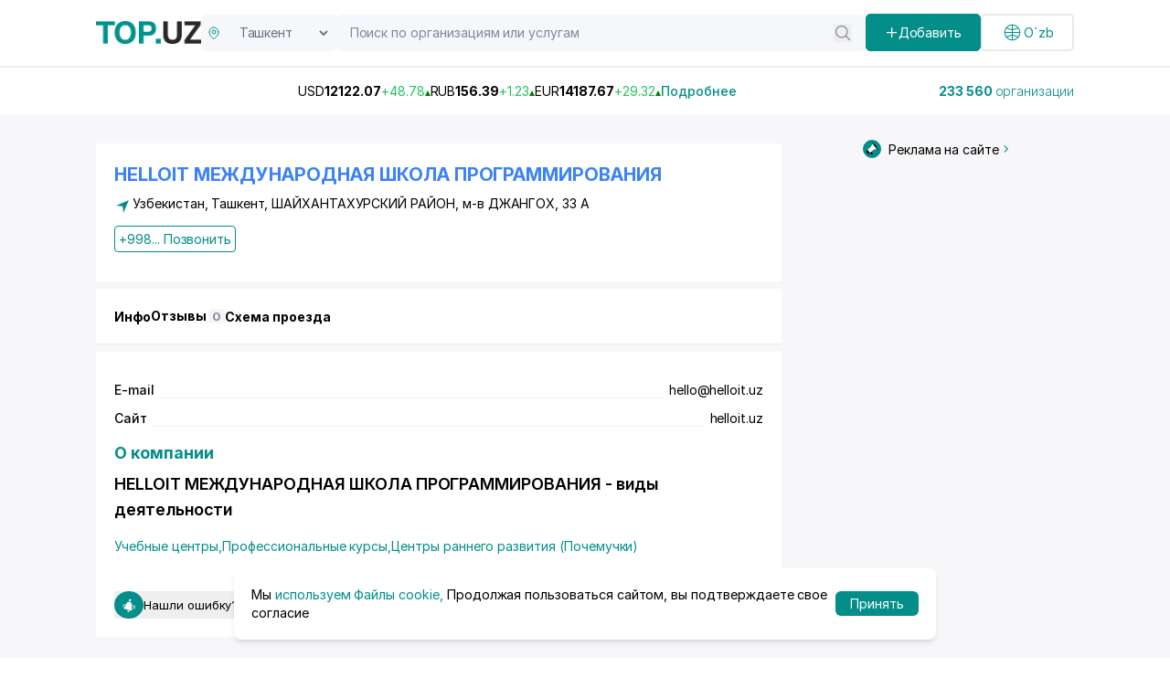

--- FILE ---
content_type: text/html;charset=utf-8
request_url: https://top.uz/company/helloit-mezhdunarodnaya-shkola-programmirovaniya
body_size: 37401
content:
<!DOCTYPE html><html  lang="ru" data-capo=""><head><meta charset="utf-8">
<meta name="viewport" content="width=device-width, initial-scale=1">
<title>HELLOIT МЕЖДУНАРОДНАЯ ШКОЛА ПРОГРАММИРОВАНИЯ - Шайхантахурский район, Узбекистан: телефон, адрес, - полная информация на бизнес портале Top.uz (72664)</title>
<script src="https://www.googletagmanager.com/gtag/js?id=G-RV8RL04X8G" async></script>
<script src="https://yandex.ru/ads/system/context.js" async></script>
<script src="https://api-maps.yandex.ru/2.1/?apikey=91d56b6e-62d0-4b0b-b29f-0d578735403d&lang=en_US" async></script>
<style>@import url("https://fonts.googleapis.com/css2?family=Inter:ital,opsz,wght@0,14..32,100..900;1,14..32,100..900&display=swap");[data-aos][data-aos][data-aos-duration="50"],body[data-aos-duration="50"] [data-aos]{transition-duration:50ms}[data-aos][data-aos][data-aos-delay="50"],body[data-aos-delay="50"] [data-aos]{transition-delay:0}[data-aos][data-aos][data-aos-delay="50"].aos-animate,body[data-aos-delay="50"] [data-aos].aos-animate{transition-delay:50ms}[data-aos][data-aos][data-aos-duration="100"],body[data-aos-duration="100"] [data-aos]{transition-duration:.1s}[data-aos][data-aos][data-aos-delay="100"],body[data-aos-delay="100"] [data-aos]{transition-delay:0}[data-aos][data-aos][data-aos-delay="100"].aos-animate,body[data-aos-delay="100"] [data-aos].aos-animate{transition-delay:.1s}[data-aos][data-aos][data-aos-duration="150"],body[data-aos-duration="150"] [data-aos]{transition-duration:.15s}[data-aos][data-aos][data-aos-delay="150"],body[data-aos-delay="150"] [data-aos]{transition-delay:0}[data-aos][data-aos][data-aos-delay="150"].aos-animate,body[data-aos-delay="150"] [data-aos].aos-animate{transition-delay:.15s}[data-aos][data-aos][data-aos-duration="200"],body[data-aos-duration="200"] [data-aos]{transition-duration:.2s}[data-aos][data-aos][data-aos-delay="200"],body[data-aos-delay="200"] [data-aos]{transition-delay:0}[data-aos][data-aos][data-aos-delay="200"].aos-animate,body[data-aos-delay="200"] [data-aos].aos-animate{transition-delay:.2s}[data-aos][data-aos][data-aos-duration="250"],body[data-aos-duration="250"] [data-aos]{transition-duration:.25s}[data-aos][data-aos][data-aos-delay="250"],body[data-aos-delay="250"] [data-aos]{transition-delay:0}[data-aos][data-aos][data-aos-delay="250"].aos-animate,body[data-aos-delay="250"] [data-aos].aos-animate{transition-delay:.25s}[data-aos][data-aos][data-aos-duration="300"],body[data-aos-duration="300"] [data-aos]{transition-duration:.3s}[data-aos][data-aos][data-aos-delay="300"],body[data-aos-delay="300"] [data-aos]{transition-delay:0}[data-aos][data-aos][data-aos-delay="300"].aos-animate,body[data-aos-delay="300"] [data-aos].aos-animate{transition-delay:.3s}[data-aos][data-aos][data-aos-duration="350"],body[data-aos-duration="350"] [data-aos]{transition-duration:.35s}[data-aos][data-aos][data-aos-delay="350"],body[data-aos-delay="350"] [data-aos]{transition-delay:0}[data-aos][data-aos][data-aos-delay="350"].aos-animate,body[data-aos-delay="350"] [data-aos].aos-animate{transition-delay:.35s}[data-aos][data-aos][data-aos-duration="400"],body[data-aos-duration="400"] [data-aos]{transition-duration:.4s}[data-aos][data-aos][data-aos-delay="400"],body[data-aos-delay="400"] [data-aos]{transition-delay:0}[data-aos][data-aos][data-aos-delay="400"].aos-animate,body[data-aos-delay="400"] [data-aos].aos-animate{transition-delay:.4s}[data-aos][data-aos][data-aos-duration="450"],body[data-aos-duration="450"] [data-aos]{transition-duration:.45s}[data-aos][data-aos][data-aos-delay="450"],body[data-aos-delay="450"] [data-aos]{transition-delay:0}[data-aos][data-aos][data-aos-delay="450"].aos-animate,body[data-aos-delay="450"] [data-aos].aos-animate{transition-delay:.45s}[data-aos][data-aos][data-aos-duration="500"],body[data-aos-duration="500"] [data-aos]{transition-duration:.5s}[data-aos][data-aos][data-aos-delay="500"],body[data-aos-delay="500"] [data-aos]{transition-delay:0}[data-aos][data-aos][data-aos-delay="500"].aos-animate,body[data-aos-delay="500"] [data-aos].aos-animate{transition-delay:.5s}[data-aos][data-aos][data-aos-duration="550"],body[data-aos-duration="550"] [data-aos]{transition-duration:.55s}[data-aos][data-aos][data-aos-delay="550"],body[data-aos-delay="550"] [data-aos]{transition-delay:0}[data-aos][data-aos][data-aos-delay="550"].aos-animate,body[data-aos-delay="550"] [data-aos].aos-animate{transition-delay:.55s}[data-aos][data-aos][data-aos-duration="600"],body[data-aos-duration="600"] [data-aos]{transition-duration:.6s}[data-aos][data-aos][data-aos-delay="600"],body[data-aos-delay="600"] [data-aos]{transition-delay:0}[data-aos][data-aos][data-aos-delay="600"].aos-animate,body[data-aos-delay="600"] [data-aos].aos-animate{transition-delay:.6s}[data-aos][data-aos][data-aos-duration="650"],body[data-aos-duration="650"] [data-aos]{transition-duration:.65s}[data-aos][data-aos][data-aos-delay="650"],body[data-aos-delay="650"] [data-aos]{transition-delay:0}[data-aos][data-aos][data-aos-delay="650"].aos-animate,body[data-aos-delay="650"] [data-aos].aos-animate{transition-delay:.65s}[data-aos][data-aos][data-aos-duration="700"],body[data-aos-duration="700"] [data-aos]{transition-duration:.7s}[data-aos][data-aos][data-aos-delay="700"],body[data-aos-delay="700"] [data-aos]{transition-delay:0}[data-aos][data-aos][data-aos-delay="700"].aos-animate,body[data-aos-delay="700"] [data-aos].aos-animate{transition-delay:.7s}[data-aos][data-aos][data-aos-duration="750"],body[data-aos-duration="750"] [data-aos]{transition-duration:.75s}[data-aos][data-aos][data-aos-delay="750"],body[data-aos-delay="750"] [data-aos]{transition-delay:0}[data-aos][data-aos][data-aos-delay="750"].aos-animate,body[data-aos-delay="750"] [data-aos].aos-animate{transition-delay:.75s}[data-aos][data-aos][data-aos-duration="800"],body[data-aos-duration="800"] [data-aos]{transition-duration:.8s}[data-aos][data-aos][data-aos-delay="800"],body[data-aos-delay="800"] [data-aos]{transition-delay:0}[data-aos][data-aos][data-aos-delay="800"].aos-animate,body[data-aos-delay="800"] [data-aos].aos-animate{transition-delay:.8s}[data-aos][data-aos][data-aos-duration="850"],body[data-aos-duration="850"] [data-aos]{transition-duration:.85s}[data-aos][data-aos][data-aos-delay="850"],body[data-aos-delay="850"] [data-aos]{transition-delay:0}[data-aos][data-aos][data-aos-delay="850"].aos-animate,body[data-aos-delay="850"] [data-aos].aos-animate{transition-delay:.85s}[data-aos][data-aos][data-aos-duration="900"],body[data-aos-duration="900"] [data-aos]{transition-duration:.9s}[data-aos][data-aos][data-aos-delay="900"],body[data-aos-delay="900"] [data-aos]{transition-delay:0}[data-aos][data-aos][data-aos-delay="900"].aos-animate,body[data-aos-delay="900"] [data-aos].aos-animate{transition-delay:.9s}[data-aos][data-aos][data-aos-duration="950"],body[data-aos-duration="950"] [data-aos]{transition-duration:.95s}[data-aos][data-aos][data-aos-delay="950"],body[data-aos-delay="950"] [data-aos]{transition-delay:0}[data-aos][data-aos][data-aos-delay="950"].aos-animate,body[data-aos-delay="950"] [data-aos].aos-animate{transition-delay:.95s}[data-aos][data-aos][data-aos-duration="1000"],body[data-aos-duration="1000"] [data-aos]{transition-duration:1s}[data-aos][data-aos][data-aos-delay="1000"],body[data-aos-delay="1000"] [data-aos]{transition-delay:0}[data-aos][data-aos][data-aos-delay="1000"].aos-animate,body[data-aos-delay="1000"] [data-aos].aos-animate{transition-delay:1s}[data-aos][data-aos][data-aos-duration="1050"],body[data-aos-duration="1050"] [data-aos]{transition-duration:1.05s}[data-aos][data-aos][data-aos-delay="1050"],body[data-aos-delay="1050"] [data-aos]{transition-delay:0}[data-aos][data-aos][data-aos-delay="1050"].aos-animate,body[data-aos-delay="1050"] [data-aos].aos-animate{transition-delay:1.05s}[data-aos][data-aos][data-aos-duration="1100"],body[data-aos-duration="1100"] [data-aos]{transition-duration:1.1s}[data-aos][data-aos][data-aos-delay="1100"],body[data-aos-delay="1100"] [data-aos]{transition-delay:0}[data-aos][data-aos][data-aos-delay="1100"].aos-animate,body[data-aos-delay="1100"] [data-aos].aos-animate{transition-delay:1.1s}[data-aos][data-aos][data-aos-duration="1150"],body[data-aos-duration="1150"] [data-aos]{transition-duration:1.15s}[data-aos][data-aos][data-aos-delay="1150"],body[data-aos-delay="1150"] [data-aos]{transition-delay:0}[data-aos][data-aos][data-aos-delay="1150"].aos-animate,body[data-aos-delay="1150"] [data-aos].aos-animate{transition-delay:1.15s}[data-aos][data-aos][data-aos-duration="1200"],body[data-aos-duration="1200"] [data-aos]{transition-duration:1.2s}[data-aos][data-aos][data-aos-delay="1200"],body[data-aos-delay="1200"] [data-aos]{transition-delay:0}[data-aos][data-aos][data-aos-delay="1200"].aos-animate,body[data-aos-delay="1200"] [data-aos].aos-animate{transition-delay:1.2s}[data-aos][data-aos][data-aos-duration="1250"],body[data-aos-duration="1250"] [data-aos]{transition-duration:1.25s}[data-aos][data-aos][data-aos-delay="1250"],body[data-aos-delay="1250"] [data-aos]{transition-delay:0}[data-aos][data-aos][data-aos-delay="1250"].aos-animate,body[data-aos-delay="1250"] [data-aos].aos-animate{transition-delay:1.25s}[data-aos][data-aos][data-aos-duration="1300"],body[data-aos-duration="1300"] [data-aos]{transition-duration:1.3s}[data-aos][data-aos][data-aos-delay="1300"],body[data-aos-delay="1300"] [data-aos]{transition-delay:0}[data-aos][data-aos][data-aos-delay="1300"].aos-animate,body[data-aos-delay="1300"] [data-aos].aos-animate{transition-delay:1.3s}[data-aos][data-aos][data-aos-duration="1350"],body[data-aos-duration="1350"] [data-aos]{transition-duration:1.35s}[data-aos][data-aos][data-aos-delay="1350"],body[data-aos-delay="1350"] [data-aos]{transition-delay:0}[data-aos][data-aos][data-aos-delay="1350"].aos-animate,body[data-aos-delay="1350"] [data-aos].aos-animate{transition-delay:1.35s}[data-aos][data-aos][data-aos-duration="1400"],body[data-aos-duration="1400"] [data-aos]{transition-duration:1.4s}[data-aos][data-aos][data-aos-delay="1400"],body[data-aos-delay="1400"] [data-aos]{transition-delay:0}[data-aos][data-aos][data-aos-delay="1400"].aos-animate,body[data-aos-delay="1400"] [data-aos].aos-animate{transition-delay:1.4s}[data-aos][data-aos][data-aos-duration="1450"],body[data-aos-duration="1450"] [data-aos]{transition-duration:1.45s}[data-aos][data-aos][data-aos-delay="1450"],body[data-aos-delay="1450"] [data-aos]{transition-delay:0}[data-aos][data-aos][data-aos-delay="1450"].aos-animate,body[data-aos-delay="1450"] [data-aos].aos-animate{transition-delay:1.45s}[data-aos][data-aos][data-aos-duration="1500"],body[data-aos-duration="1500"] [data-aos]{transition-duration:1.5s}[data-aos][data-aos][data-aos-delay="1500"],body[data-aos-delay="1500"] [data-aos]{transition-delay:0}[data-aos][data-aos][data-aos-delay="1500"].aos-animate,body[data-aos-delay="1500"] [data-aos].aos-animate{transition-delay:1.5s}[data-aos][data-aos][data-aos-duration="1550"],body[data-aos-duration="1550"] [data-aos]{transition-duration:1.55s}[data-aos][data-aos][data-aos-delay="1550"],body[data-aos-delay="1550"] [data-aos]{transition-delay:0}[data-aos][data-aos][data-aos-delay="1550"].aos-animate,body[data-aos-delay="1550"] [data-aos].aos-animate{transition-delay:1.55s}[data-aos][data-aos][data-aos-duration="1600"],body[data-aos-duration="1600"] [data-aos]{transition-duration:1.6s}[data-aos][data-aos][data-aos-delay="1600"],body[data-aos-delay="1600"] [data-aos]{transition-delay:0}[data-aos][data-aos][data-aos-delay="1600"].aos-animate,body[data-aos-delay="1600"] [data-aos].aos-animate{transition-delay:1.6s}[data-aos][data-aos][data-aos-duration="1650"],body[data-aos-duration="1650"] [data-aos]{transition-duration:1.65s}[data-aos][data-aos][data-aos-delay="1650"],body[data-aos-delay="1650"] [data-aos]{transition-delay:0}[data-aos][data-aos][data-aos-delay="1650"].aos-animate,body[data-aos-delay="1650"] [data-aos].aos-animate{transition-delay:1.65s}[data-aos][data-aos][data-aos-duration="1700"],body[data-aos-duration="1700"] [data-aos]{transition-duration:1.7s}[data-aos][data-aos][data-aos-delay="1700"],body[data-aos-delay="1700"] [data-aos]{transition-delay:0}[data-aos][data-aos][data-aos-delay="1700"].aos-animate,body[data-aos-delay="1700"] [data-aos].aos-animate{transition-delay:1.7s}[data-aos][data-aos][data-aos-duration="1750"],body[data-aos-duration="1750"] [data-aos]{transition-duration:1.75s}[data-aos][data-aos][data-aos-delay="1750"],body[data-aos-delay="1750"] [data-aos]{transition-delay:0}[data-aos][data-aos][data-aos-delay="1750"].aos-animate,body[data-aos-delay="1750"] [data-aos].aos-animate{transition-delay:1.75s}[data-aos][data-aos][data-aos-duration="1800"],body[data-aos-duration="1800"] [data-aos]{transition-duration:1.8s}[data-aos][data-aos][data-aos-delay="1800"],body[data-aos-delay="1800"] [data-aos]{transition-delay:0}[data-aos][data-aos][data-aos-delay="1800"].aos-animate,body[data-aos-delay="1800"] [data-aos].aos-animate{transition-delay:1.8s}[data-aos][data-aos][data-aos-duration="1850"],body[data-aos-duration="1850"] [data-aos]{transition-duration:1.85s}[data-aos][data-aos][data-aos-delay="1850"],body[data-aos-delay="1850"] [data-aos]{transition-delay:0}[data-aos][data-aos][data-aos-delay="1850"].aos-animate,body[data-aos-delay="1850"] [data-aos].aos-animate{transition-delay:1.85s}[data-aos][data-aos][data-aos-duration="1900"],body[data-aos-duration="1900"] [data-aos]{transition-duration:1.9s}[data-aos][data-aos][data-aos-delay="1900"],body[data-aos-delay="1900"] [data-aos]{transition-delay:0}[data-aos][data-aos][data-aos-delay="1900"].aos-animate,body[data-aos-delay="1900"] [data-aos].aos-animate{transition-delay:1.9s}[data-aos][data-aos][data-aos-duration="1950"],body[data-aos-duration="1950"] [data-aos]{transition-duration:1.95s}[data-aos][data-aos][data-aos-delay="1950"],body[data-aos-delay="1950"] [data-aos]{transition-delay:0}[data-aos][data-aos][data-aos-delay="1950"].aos-animate,body[data-aos-delay="1950"] [data-aos].aos-animate{transition-delay:1.95s}[data-aos][data-aos][data-aos-duration="2000"],body[data-aos-duration="2000"] [data-aos]{transition-duration:2s}[data-aos][data-aos][data-aos-delay="2000"],body[data-aos-delay="2000"] [data-aos]{transition-delay:0}[data-aos][data-aos][data-aos-delay="2000"].aos-animate,body[data-aos-delay="2000"] [data-aos].aos-animate{transition-delay:2s}[data-aos][data-aos][data-aos-duration="2050"],body[data-aos-duration="2050"] [data-aos]{transition-duration:2.05s}[data-aos][data-aos][data-aos-delay="2050"],body[data-aos-delay="2050"] [data-aos]{transition-delay:0}[data-aos][data-aos][data-aos-delay="2050"].aos-animate,body[data-aos-delay="2050"] [data-aos].aos-animate{transition-delay:2.05s}[data-aos][data-aos][data-aos-duration="2100"],body[data-aos-duration="2100"] [data-aos]{transition-duration:2.1s}[data-aos][data-aos][data-aos-delay="2100"],body[data-aos-delay="2100"] [data-aos]{transition-delay:0}[data-aos][data-aos][data-aos-delay="2100"].aos-animate,body[data-aos-delay="2100"] [data-aos].aos-animate{transition-delay:2.1s}[data-aos][data-aos][data-aos-duration="2150"],body[data-aos-duration="2150"] [data-aos]{transition-duration:2.15s}[data-aos][data-aos][data-aos-delay="2150"],body[data-aos-delay="2150"] [data-aos]{transition-delay:0}[data-aos][data-aos][data-aos-delay="2150"].aos-animate,body[data-aos-delay="2150"] [data-aos].aos-animate{transition-delay:2.15s}[data-aos][data-aos][data-aos-duration="2200"],body[data-aos-duration="2200"] [data-aos]{transition-duration:2.2s}[data-aos][data-aos][data-aos-delay="2200"],body[data-aos-delay="2200"] [data-aos]{transition-delay:0}[data-aos][data-aos][data-aos-delay="2200"].aos-animate,body[data-aos-delay="2200"] [data-aos].aos-animate{transition-delay:2.2s}[data-aos][data-aos][data-aos-duration="2250"],body[data-aos-duration="2250"] [data-aos]{transition-duration:2.25s}[data-aos][data-aos][data-aos-delay="2250"],body[data-aos-delay="2250"] [data-aos]{transition-delay:0}[data-aos][data-aos][data-aos-delay="2250"].aos-animate,body[data-aos-delay="2250"] [data-aos].aos-animate{transition-delay:2.25s}[data-aos][data-aos][data-aos-duration="2300"],body[data-aos-duration="2300"] [data-aos]{transition-duration:2.3s}[data-aos][data-aos][data-aos-delay="2300"],body[data-aos-delay="2300"] [data-aos]{transition-delay:0}[data-aos][data-aos][data-aos-delay="2300"].aos-animate,body[data-aos-delay="2300"] [data-aos].aos-animate{transition-delay:2.3s}[data-aos][data-aos][data-aos-duration="2350"],body[data-aos-duration="2350"] [data-aos]{transition-duration:2.35s}[data-aos][data-aos][data-aos-delay="2350"],body[data-aos-delay="2350"] [data-aos]{transition-delay:0}[data-aos][data-aos][data-aos-delay="2350"].aos-animate,body[data-aos-delay="2350"] [data-aos].aos-animate{transition-delay:2.35s}[data-aos][data-aos][data-aos-duration="2400"],body[data-aos-duration="2400"] [data-aos]{transition-duration:2.4s}[data-aos][data-aos][data-aos-delay="2400"],body[data-aos-delay="2400"] [data-aos]{transition-delay:0}[data-aos][data-aos][data-aos-delay="2400"].aos-animate,body[data-aos-delay="2400"] [data-aos].aos-animate{transition-delay:2.4s}[data-aos][data-aos][data-aos-duration="2450"],body[data-aos-duration="2450"] [data-aos]{transition-duration:2.45s}[data-aos][data-aos][data-aos-delay="2450"],body[data-aos-delay="2450"] [data-aos]{transition-delay:0}[data-aos][data-aos][data-aos-delay="2450"].aos-animate,body[data-aos-delay="2450"] [data-aos].aos-animate{transition-delay:2.45s}[data-aos][data-aos][data-aos-duration="2500"],body[data-aos-duration="2500"] [data-aos]{transition-duration:2.5s}[data-aos][data-aos][data-aos-delay="2500"],body[data-aos-delay="2500"] [data-aos]{transition-delay:0}[data-aos][data-aos][data-aos-delay="2500"].aos-animate,body[data-aos-delay="2500"] [data-aos].aos-animate{transition-delay:2.5s}[data-aos][data-aos][data-aos-duration="2550"],body[data-aos-duration="2550"] [data-aos]{transition-duration:2.55s}[data-aos][data-aos][data-aos-delay="2550"],body[data-aos-delay="2550"] [data-aos]{transition-delay:0}[data-aos][data-aos][data-aos-delay="2550"].aos-animate,body[data-aos-delay="2550"] [data-aos].aos-animate{transition-delay:2.55s}[data-aos][data-aos][data-aos-duration="2600"],body[data-aos-duration="2600"] [data-aos]{transition-duration:2.6s}[data-aos][data-aos][data-aos-delay="2600"],body[data-aos-delay="2600"] [data-aos]{transition-delay:0}[data-aos][data-aos][data-aos-delay="2600"].aos-animate,body[data-aos-delay="2600"] [data-aos].aos-animate{transition-delay:2.6s}[data-aos][data-aos][data-aos-duration="2650"],body[data-aos-duration="2650"] [data-aos]{transition-duration:2.65s}[data-aos][data-aos][data-aos-delay="2650"],body[data-aos-delay="2650"] [data-aos]{transition-delay:0}[data-aos][data-aos][data-aos-delay="2650"].aos-animate,body[data-aos-delay="2650"] [data-aos].aos-animate{transition-delay:2.65s}[data-aos][data-aos][data-aos-duration="2700"],body[data-aos-duration="2700"] [data-aos]{transition-duration:2.7s}[data-aos][data-aos][data-aos-delay="2700"],body[data-aos-delay="2700"] [data-aos]{transition-delay:0}[data-aos][data-aos][data-aos-delay="2700"].aos-animate,body[data-aos-delay="2700"] [data-aos].aos-animate{transition-delay:2.7s}[data-aos][data-aos][data-aos-duration="2750"],body[data-aos-duration="2750"] [data-aos]{transition-duration:2.75s}[data-aos][data-aos][data-aos-delay="2750"],body[data-aos-delay="2750"] [data-aos]{transition-delay:0}[data-aos][data-aos][data-aos-delay="2750"].aos-animate,body[data-aos-delay="2750"] [data-aos].aos-animate{transition-delay:2.75s}[data-aos][data-aos][data-aos-duration="2800"],body[data-aos-duration="2800"] [data-aos]{transition-duration:2.8s}[data-aos][data-aos][data-aos-delay="2800"],body[data-aos-delay="2800"] [data-aos]{transition-delay:0}[data-aos][data-aos][data-aos-delay="2800"].aos-animate,body[data-aos-delay="2800"] [data-aos].aos-animate{transition-delay:2.8s}[data-aos][data-aos][data-aos-duration="2850"],body[data-aos-duration="2850"] [data-aos]{transition-duration:2.85s}[data-aos][data-aos][data-aos-delay="2850"],body[data-aos-delay="2850"] [data-aos]{transition-delay:0}[data-aos][data-aos][data-aos-delay="2850"].aos-animate,body[data-aos-delay="2850"] [data-aos].aos-animate{transition-delay:2.85s}[data-aos][data-aos][data-aos-duration="2900"],body[data-aos-duration="2900"] [data-aos]{transition-duration:2.9s}[data-aos][data-aos][data-aos-delay="2900"],body[data-aos-delay="2900"] [data-aos]{transition-delay:0}[data-aos][data-aos][data-aos-delay="2900"].aos-animate,body[data-aos-delay="2900"] [data-aos].aos-animate{transition-delay:2.9s}[data-aos][data-aos][data-aos-duration="2950"],body[data-aos-duration="2950"] [data-aos]{transition-duration:2.95s}[data-aos][data-aos][data-aos-delay="2950"],body[data-aos-delay="2950"] [data-aos]{transition-delay:0}[data-aos][data-aos][data-aos-delay="2950"].aos-animate,body[data-aos-delay="2950"] [data-aos].aos-animate{transition-delay:2.95s}[data-aos][data-aos][data-aos-duration="3000"],body[data-aos-duration="3000"] [data-aos]{transition-duration:3s}[data-aos][data-aos][data-aos-delay="3000"],body[data-aos-delay="3000"] [data-aos]{transition-delay:0}[data-aos][data-aos][data-aos-delay="3000"].aos-animate,body[data-aos-delay="3000"] [data-aos].aos-animate{transition-delay:3s}[data-aos][data-aos][data-aos-easing=linear],body[data-aos-easing=linear] [data-aos]{transition-timing-function:cubic-bezier(.25,.25,.75,.75)}[data-aos][data-aos][data-aos-easing=ease],body[data-aos-easing=ease] [data-aos]{transition-timing-function:ease}[data-aos][data-aos][data-aos-easing=ease-in],body[data-aos-easing=ease-in] [data-aos]{transition-timing-function:ease-in}[data-aos][data-aos][data-aos-easing=ease-out],body[data-aos-easing=ease-out] [data-aos]{transition-timing-function:ease-out}[data-aos][data-aos][data-aos-easing=ease-in-out],body[data-aos-easing=ease-in-out] [data-aos]{transition-timing-function:ease-in-out}[data-aos][data-aos][data-aos-easing=ease-in-back],body[data-aos-easing=ease-in-back] [data-aos]{transition-timing-function:cubic-bezier(.6,-.28,.735,.045)}[data-aos][data-aos][data-aos-easing=ease-out-back],body[data-aos-easing=ease-out-back] [data-aos]{transition-timing-function:cubic-bezier(.175,.885,.32,1.275)}[data-aos][data-aos][data-aos-easing=ease-in-out-back],body[data-aos-easing=ease-in-out-back] [data-aos]{transition-timing-function:cubic-bezier(.68,-.55,.265,1.55)}[data-aos][data-aos][data-aos-easing=ease-in-sine],body[data-aos-easing=ease-in-sine] [data-aos]{transition-timing-function:cubic-bezier(.47,0,.745,.715)}[data-aos][data-aos][data-aos-easing=ease-out-sine],body[data-aos-easing=ease-out-sine] [data-aos]{transition-timing-function:cubic-bezier(.39,.575,.565,1)}[data-aos][data-aos][data-aos-easing=ease-in-out-sine],body[data-aos-easing=ease-in-out-sine] [data-aos]{transition-timing-function:cubic-bezier(.445,.05,.55,.95)}[data-aos][data-aos][data-aos-easing=ease-in-quad],body[data-aos-easing=ease-in-quad] [data-aos]{transition-timing-function:cubic-bezier(.55,.085,.68,.53)}[data-aos][data-aos][data-aos-easing=ease-out-quad],body[data-aos-easing=ease-out-quad] [data-aos]{transition-timing-function:cubic-bezier(.25,.46,.45,.94)}[data-aos][data-aos][data-aos-easing=ease-in-out-quad],body[data-aos-easing=ease-in-out-quad] [data-aos]{transition-timing-function:cubic-bezier(.455,.03,.515,.955)}[data-aos][data-aos][data-aos-easing=ease-in-cubic],body[data-aos-easing=ease-in-cubic] [data-aos]{transition-timing-function:cubic-bezier(.55,.085,.68,.53)}[data-aos][data-aos][data-aos-easing=ease-out-cubic],body[data-aos-easing=ease-out-cubic] [data-aos]{transition-timing-function:cubic-bezier(.25,.46,.45,.94)}[data-aos][data-aos][data-aos-easing=ease-in-out-cubic],body[data-aos-easing=ease-in-out-cubic] [data-aos]{transition-timing-function:cubic-bezier(.455,.03,.515,.955)}[data-aos][data-aos][data-aos-easing=ease-in-quart],body[data-aos-easing=ease-in-quart] [data-aos]{transition-timing-function:cubic-bezier(.55,.085,.68,.53)}[data-aos][data-aos][data-aos-easing=ease-out-quart],body[data-aos-easing=ease-out-quart] [data-aos]{transition-timing-function:cubic-bezier(.25,.46,.45,.94)}[data-aos][data-aos][data-aos-easing=ease-in-out-quart],body[data-aos-easing=ease-in-out-quart] [data-aos]{transition-timing-function:cubic-bezier(.455,.03,.515,.955)}[data-aos^=fade][data-aos^=fade]{opacity:0;transition-property:opacity,transform}[data-aos^=fade][data-aos^=fade].aos-animate{opacity:1;transform:translateZ(0)}[data-aos=fade-up]{transform:translate3d(0,100px,0)}[data-aos=fade-down]{transform:translate3d(0,-100px,0)}[data-aos=fade-right]{transform:translate3d(-100px,0,0)}[data-aos=fade-left]{transform:translate3d(100px,0,0)}[data-aos=fade-up-right]{transform:translate3d(-100px,100px,0)}[data-aos=fade-up-left]{transform:translate3d(100px,100px,0)}[data-aos=fade-down-right]{transform:translate3d(-100px,-100px,0)}[data-aos=fade-down-left]{transform:translate3d(100px,-100px,0)}[data-aos^=zoom][data-aos^=zoom]{opacity:0;transition-property:opacity,transform}[data-aos^=zoom][data-aos^=zoom].aos-animate{opacity:1;transform:translateZ(0) scale(1)}[data-aos=zoom-in]{transform:scale(.6)}[data-aos=zoom-in-up]{transform:translate3d(0,100px,0) scale(.6)}[data-aos=zoom-in-down]{transform:translate3d(0,-100px,0) scale(.6)}[data-aos=zoom-in-right]{transform:translate3d(-100px,0,0) scale(.6)}[data-aos=zoom-in-left]{transform:translate3d(100px,0,0) scale(.6)}[data-aos=zoom-out]{transform:scale(1.2)}[data-aos=zoom-out-up]{transform:translate3d(0,100px,0) scale(1.2)}[data-aos=zoom-out-down]{transform:translate3d(0,-100px,0) scale(1.2)}[data-aos=zoom-out-right]{transform:translate3d(-100px,0,0) scale(1.2)}[data-aos=zoom-out-left]{transform:translate3d(100px,0,0) scale(1.2)}[data-aos^=slide][data-aos^=slide]{transition-property:transform}[data-aos^=slide][data-aos^=slide].aos-animate{transform:translateZ(0)}[data-aos=slide-up]{transform:translate3d(0,100%,0)}[data-aos=slide-down]{transform:translate3d(0,-100%,0)}[data-aos=slide-right]{transform:translate3d(-100%,0,0)}[data-aos=slide-left]{transform:translate3d(100%,0,0)}[data-aos^=flip][data-aos^=flip]{backface-visibility:hidden;transition-property:transform}[data-aos=flip-left]{transform:perspective(2500px) rotateY(-100deg)}[data-aos=flip-left].aos-animate{transform:perspective(2500px) rotateY(0)}[data-aos=flip-right]{transform:perspective(2500px) rotateY(100deg)}[data-aos=flip-right].aos-animate{transform:perspective(2500px) rotateY(0)}[data-aos=flip-up]{transform:perspective(2500px) rotateX(-100deg)}[data-aos=flip-up].aos-animate{transform:perspective(2500px) rotateX(0)}[data-aos=flip-down]{transform:perspective(2500px) rotateX(100deg)}[data-aos=flip-down].aos-animate{transform:perspective(2500px) rotateX(0)}.main-page{height:100vh}.custom-container{margin:auto;padding:0 15px}@media (min-width:992px){.custom-container{max-width:900px}}@media (min-width:1268px){.custom-container{max-width:1100px}}@media (min-width:1400px){.custom-container{max-width:1330px}}*,:after,:before{--tw-border-spacing-x:0;--tw-border-spacing-y:0;--tw-translate-x:0;--tw-translate-y:0;--tw-rotate:0;--tw-skew-x:0;--tw-skew-y:0;--tw-scale-x:1;--tw-scale-y:1;--tw-pan-x: ;--tw-pan-y: ;--tw-pinch-zoom: ;--tw-scroll-snap-strictness:proximity;--tw-gradient-from-position: ;--tw-gradient-via-position: ;--tw-gradient-to-position: ;--tw-ordinal: ;--tw-slashed-zero: ;--tw-numeric-figure: ;--tw-numeric-spacing: ;--tw-numeric-fraction: ;--tw-ring-inset: ;--tw-ring-offset-width:0px;--tw-ring-offset-color:#fff;--tw-ring-color:rgba(59,130,246,.5);--tw-ring-offset-shadow:0 0 #0000;--tw-ring-shadow:0 0 #0000;--tw-shadow:0 0 #0000;--tw-shadow-colored:0 0 #0000;--tw-blur: ;--tw-brightness: ;--tw-contrast: ;--tw-grayscale: ;--tw-hue-rotate: ;--tw-invert: ;--tw-saturate: ;--tw-sepia: ;--tw-drop-shadow: ;--tw-backdrop-blur: ;--tw-backdrop-brightness: ;--tw-backdrop-contrast: ;--tw-backdrop-grayscale: ;--tw-backdrop-hue-rotate: ;--tw-backdrop-invert: ;--tw-backdrop-opacity: ;--tw-backdrop-saturate: ;--tw-backdrop-sepia: ;--tw-contain-size: ;--tw-contain-layout: ;--tw-contain-paint: ;--tw-contain-style: }::backdrop{--tw-border-spacing-x:0;--tw-border-spacing-y:0;--tw-translate-x:0;--tw-translate-y:0;--tw-rotate:0;--tw-skew-x:0;--tw-skew-y:0;--tw-scale-x:1;--tw-scale-y:1;--tw-pan-x: ;--tw-pan-y: ;--tw-pinch-zoom: ;--tw-scroll-snap-strictness:proximity;--tw-gradient-from-position: ;--tw-gradient-via-position: ;--tw-gradient-to-position: ;--tw-ordinal: ;--tw-slashed-zero: ;--tw-numeric-figure: ;--tw-numeric-spacing: ;--tw-numeric-fraction: ;--tw-ring-inset: ;--tw-ring-offset-width:0px;--tw-ring-offset-color:#fff;--tw-ring-color:rgba(59,130,246,.5);--tw-ring-offset-shadow:0 0 #0000;--tw-ring-shadow:0 0 #0000;--tw-shadow:0 0 #0000;--tw-shadow-colored:0 0 #0000;--tw-blur: ;--tw-brightness: ;--tw-contrast: ;--tw-grayscale: ;--tw-hue-rotate: ;--tw-invert: ;--tw-saturate: ;--tw-sepia: ;--tw-drop-shadow: ;--tw-backdrop-blur: ;--tw-backdrop-brightness: ;--tw-backdrop-contrast: ;--tw-backdrop-grayscale: ;--tw-backdrop-hue-rotate: ;--tw-backdrop-invert: ;--tw-backdrop-opacity: ;--tw-backdrop-saturate: ;--tw-backdrop-sepia: ;--tw-contain-size: ;--tw-contain-layout: ;--tw-contain-paint: ;--tw-contain-style: }
/*! tailwindcss v3.4.14 | MIT License | https://tailwindcss.com*/*,:after,:before{border:0 solid #e5e7eb;box-sizing:border-box}:after,:before{--tw-content:""}:host,html{line-height:1.5;-webkit-text-size-adjust:100%;font-family:Inter,sans-serif;font-feature-settings:normal;font-variation-settings:normal;-moz-tab-size:4;-o-tab-size:4;tab-size:4;-webkit-tap-highlight-color:transparent}body{line-height:inherit;margin:0}hr{border-top-width:1px;color:inherit;height:0}abbr:where([title]){-webkit-text-decoration:underline dotted;text-decoration:underline dotted}h1,h2,h3,h4,h5,h6{font-size:inherit;font-weight:inherit}a{color:inherit;text-decoration:inherit}b,strong{font-weight:bolder}code,kbd,pre,samp{font-family:ui-monospace,SFMono-Regular,Menlo,Monaco,Consolas,Liberation Mono,Courier New,monospace;font-feature-settings:normal;font-size:1em;font-variation-settings:normal}small{font-size:80%}sub,sup{font-size:75%;line-height:0;position:relative;vertical-align:baseline}sub{bottom:-.25em}sup{top:-.5em}table{border-collapse:collapse;border-color:inherit;text-indent:0}button,input,optgroup,select,textarea{color:inherit;font-family:inherit;font-feature-settings:inherit;font-size:100%;font-variation-settings:inherit;font-weight:inherit;letter-spacing:inherit;line-height:inherit;margin:0;padding:0}button,select{text-transform:none}button,input:where([type=button]),input:where([type=reset]),input:where([type=submit]){-webkit-appearance:button;background-color:transparent;background-image:none}:-moz-focusring{outline:auto}:-moz-ui-invalid{box-shadow:none}progress{vertical-align:baseline}::-webkit-inner-spin-button,::-webkit-outer-spin-button{height:auto}[type=search]{-webkit-appearance:textfield;outline-offset:-2px}::-webkit-search-decoration{-webkit-appearance:none}::-webkit-file-upload-button{-webkit-appearance:button;font:inherit}summary{display:list-item}blockquote,dd,dl,figure,h1,h2,h3,h4,h5,h6,hr,p,pre{margin:0}fieldset{margin:0}fieldset,legend{padding:0}menu,ol,ul{list-style:none;margin:0;padding:0}dialog{padding:0}textarea{resize:vertical}input::-moz-placeholder,textarea::-moz-placeholder{color:#9ca3af;opacity:1}input::placeholder,textarea::placeholder{color:#9ca3af;opacity:1}[role=button],button{cursor:pointer}:disabled{cursor:default}audio,canvas,embed,iframe,img,object,svg,video{display:block;vertical-align:middle}img,video{height:auto;max-width:100%}[hidden]:where(:not([hidden=until-found])){display:none}@font-face{font-family:Inter;font-style:normal;font-weight:400;src:url(/_nuxt/Inter-Regular.B0QUfDW0.woff2) format("woff2"),url(/_nuxt/Inter-Regular.B0QUfDW0.woff2) format("woff")}.fixed{position:fixed}.absolute{position:absolute}.relative{position:relative}.sticky{position:sticky}.inset-0{inset:0}.bottom-0{bottom:0}.bottom-12{bottom:3rem}.left-1\/2{left:50%}.right-0{right:0}.right-1\.5{right:.375rem}.right-3{right:.75rem}.right-\[-30px\]{right:-30px}.top-0{top:0}.top-1{top:.25rem}.top-\[45px\]{top:45px}.z-0{z-index:0}.z-10{z-index:10}.z-20{z-index:20}.z-50{z-index:50}.z-\[10000\]{z-index:10000}.z-\[1\]{z-index:1}.mx-2{margin-left:.5rem;margin-right:.5rem}.mx-auto{margin-left:auto;margin-right:auto}.my-0\.5{margin-bottom:.125rem;margin-top:.125rem}.my-1{margin-bottom:.25rem;margin-top:.25rem}.my-10{margin-bottom:2.5rem;margin-top:2.5rem}.my-12{margin-bottom:3rem;margin-top:3rem}.my-2{margin-bottom:.5rem;margin-top:.5rem}.my-24{margin-bottom:6rem;margin-top:6rem}.my-3{margin-bottom:.75rem;margin-top:.75rem}.my-4{margin-bottom:1rem;margin-top:1rem}.my-48{margin-bottom:12rem;margin-top:12rem}.my-6{margin-bottom:1.5rem;margin-top:1.5rem}.mb-1{margin-bottom:.25rem}.mb-1\.5{margin-bottom:.375rem}.mb-10{margin-bottom:2.5rem}.mb-2{margin-bottom:.5rem}.mb-3{margin-bottom:.75rem}.mb-4{margin-bottom:1rem}.mb-5{margin-bottom:1.25rem}.mb-6{margin-bottom:1.5rem}.ml-1{margin-left:.25rem}.ml-1\.5{margin-left:.375rem}.ml-2{margin-left:.5rem}.ml-\[20px\]{margin-left:20px}.mr-2{margin-right:.5rem}.mt-0\.5{margin-top:.125rem}.mt-1{margin-top:.25rem}.mt-10{margin-top:2.5rem}.mt-2{margin-top:.5rem}.mt-3{margin-top:.75rem}.mt-4{margin-top:1rem}.mt-5{margin-top:1.25rem}.mt-6{margin-top:1.5rem}.mt-7{margin-top:1.75rem}.mt-8{margin-top:2rem}.mt-\[15px\]{margin-top:15px}.mt-\[48px\]{margin-top:48px}.block{display:block}.inline-block{display:inline-block}.flex{display:flex}.table{display:table}.grid{display:grid}.hidden{display:none}.h-32{height:8rem}.h-4{height:1rem}.h-\[100\%\]{height:100%}.h-\[100px\]{height:100px}.h-\[14px\]{height:14px}.h-\[15px\]{height:15px}.h-\[16px\]{height:16px}.h-\[18px\]{height:18px}.h-\[20px\]{height:20px}.h-\[24px\]{height:24px}.h-\[250px\]{height:250px}.h-\[25px\]{height:25px}.h-\[300px\]{height:300px}.h-\[30px\]{height:30px}.h-\[40px\]{height:40px}.h-\[450px\]{height:450px}.h-\[80px\]{height:80px}.h-\[90px\]{height:90px}.h-full{height:100%}.max-h-\[100px\]{max-height:100px}.max-h-\[112px\]{max-height:112px}.max-h-\[19px\]{max-height:19px}.max-h-\[250px\]{max-height:250px}.max-h-\[267px\]{max-height:267px}.max-h-\[80px\]{max-height:80px}.max-h-full{max-height:100%}.min-h-\[112px\]{min-height:112px}.min-h-\[20px\]{min-height:20px}.min-h-screen{min-height:100vh}.w-1\/3{width:33.333333%}.w-32{width:8rem}.w-4{width:1rem}.w-\[100px\]{width:100px}.w-\[14px\]{width:14px}.w-\[150px\]{width:150px}.w-\[15px\]{width:15px}.w-\[16px\]{width:16px}.w-\[20px\]{width:20px}.w-\[24px\]{width:24px}.w-\[25px\]{width:25px}.w-\[32px\]{width:32px}.w-\[40px\]{width:40px}.w-full{width:100%}.w-screen{width:100vw}.min-w-\[100px\]{min-width:100px}.min-w-\[112px\]{min-width:112px}.min-w-\[20px\]{min-width:20px}.min-w-\[300px\]{min-width:300px}.min-w-\[400px\]{min-width:400px}.min-w-\[80px\]{min-width:80px}.max-w-\[100px\]{max-width:100px}.max-w-\[113px\]{max-width:113px}.max-w-\[120px\]{max-width:120px}.max-w-\[125px\]{max-width:125px}.max-w-\[133px\]{max-width:133px}.max-w-\[150px\]{max-width:150px}.max-w-\[183px\]{max-width:183px}.max-w-\[190px\]{max-width:190px}.max-w-\[19px\]{max-width:19px}.max-w-\[250px\]{max-width:250px}.max-w-\[267px\]{max-width:267px}.max-w-\[300px\]{max-width:300px}.max-w-\[80px\]{max-width:80px}.max-w-\[99px\]{max-width:99px}.max-w-full{max-width:100%}.max-w-sm{max-width:24rem}.flex-1{flex:1 1 0%}.flex-grow{flex-grow:1}.-translate-x-1\/2{--tw-translate-x:-50%}.-translate-x-1\/2,.translate-x-\[-15px\]{transform:translate(var(--tw-translate-x),var(--tw-translate-y)) rotate(var(--tw-rotate)) skewX(var(--tw-skew-x)) skewY(var(--tw-skew-y)) scaleX(var(--tw-scale-x)) scaleY(var(--tw-scale-y))}.translate-x-\[-15px\]{--tw-translate-x:-15px}.rotate-\[-40deg\]{--tw-rotate:-40deg}.rotate-\[-40deg\],.rotate-\[270deg\]{transform:translate(var(--tw-translate-x),var(--tw-translate-y)) rotate(var(--tw-rotate)) skewX(var(--tw-skew-x)) skewY(var(--tw-skew-y)) scaleX(var(--tw-scale-x)) scaleY(var(--tw-scale-y))}.rotate-\[270deg\]{--tw-rotate:270deg}.transform{transform:translate(var(--tw-translate-x),var(--tw-translate-y)) rotate(var(--tw-rotate)) skewX(var(--tw-skew-x)) skewY(var(--tw-skew-y)) scaleX(var(--tw-scale-x)) scaleY(var(--tw-scale-y))}.cursor-default{cursor:default}.cursor-pointer{cursor:pointer}.resize{resize:both}.grid-cols-1{grid-template-columns:repeat(1,minmax(0,1fr))}.grid-cols-2{grid-template-columns:repeat(2,minmax(0,1fr))}.flex-col{flex-direction:column}.flex-wrap{flex-wrap:wrap}.items-start{align-items:flex-start}.items-end{align-items:flex-end}.items-center{align-items:center}.justify-end{justify-content:flex-end}.justify-center{justify-content:center}.justify-between{justify-content:space-between}.gap-0{gap:0}.gap-0\.5{gap:.125rem}.gap-1{gap:.25rem}.gap-12{gap:3rem}.gap-2{gap:.5rem}.gap-3{gap:.75rem}.gap-4{gap:1rem}.gap-5{gap:1.25rem}.gap-6{gap:1.5rem}.gap-8{gap:2rem}.gap-\[10px\]{gap:10px}.gap-\[20px\]{gap:20px}.gap-\[30px\]{gap:30px}.gap-x-\[20px\]{-moz-column-gap:20px;column-gap:20px}.space-x-1>:not([hidden])~:not([hidden]){--tw-space-x-reverse:0;margin-left:calc(.25rem*(1 - var(--tw-space-x-reverse)));margin-right:calc(.25rem*var(--tw-space-x-reverse))}.space-x-2>:not([hidden])~:not([hidden]){--tw-space-x-reverse:0;margin-left:calc(.5rem*(1 - var(--tw-space-x-reverse)));margin-right:calc(.5rem*var(--tw-space-x-reverse))}.space-y-4>:not([hidden])~:not([hidden]){--tw-space-y-reverse:0;margin-bottom:calc(1rem*var(--tw-space-y-reverse));margin-top:calc(1rem*(1 - var(--tw-space-y-reverse)))}.overflow-hidden{overflow:hidden}.overflow-x-hidden{overflow-x:hidden}.overflow-x-scroll{overflow-x:scroll}.text-ellipsis{text-overflow:ellipsis}.whitespace-pre-line{white-space:pre-line}.text-nowrap{text-wrap:nowrap}.rounded{border-radius:.25rem}.rounded-\[30px\]{border-radius:30px}.rounded-\[50\%\]{border-radius:50%}.rounded-full{border-radius:9999px}.rounded-lg{border-radius:.5rem}.rounded-md{border-radius:.375rem}.rounded-xl{border-radius:.75rem}.border{border-width:1px}.border-b{border-bottom-width:1px}.border-r{border-right-width:1px}.border-dotted{border-style:dotted}.border-none{border-style:none}.border-\[\#038e89\]{--tw-border-opacity:1;border-color:rgb(3 142 137/var(--tw-border-opacity))}.border-gray-300{--tw-border-opacity:1;border-color:rgb(209 213 219/var(--tw-border-opacity))}.border-transparent{border-color:transparent}.bg-\[\#000\]{--tw-bg-opacity:1;background-color:rgb(0 0 0/var(--tw-bg-opacity))}.bg-\[\#038e89\]{--tw-bg-opacity:1;background-color:rgb(3 142 137/var(--tw-bg-opacity))}.bg-\[\#231f1f\]{--tw-bg-opacity:1;background-color:rgb(35 31 31/var(--tw-bg-opacity))}.bg-\[\#EBE3F5\]{--tw-bg-opacity:1;background-color:rgb(235 227 245/var(--tw-bg-opacity))}.bg-\[\#EDF3F7\]{--tw-bg-opacity:1;background-color:rgb(237 243 247/var(--tw-bg-opacity))}.bg-\[\#F0F2F9\]{--tw-bg-opacity:1;background-color:rgb(240 242 249/var(--tw-bg-opacity))}.bg-\[\#f5f7fa\]{--tw-bg-opacity:1;background-color:rgb(245 247 250/var(--tw-bg-opacity))}.bg-\[\#f7f7fa\]{--tw-bg-opacity:1;background-color:rgb(247 247 250/var(--tw-bg-opacity))}.bg-\[\#fff\]{--tw-bg-opacity:1;background-color:rgb(255 255 255/var(--tw-bg-opacity))}.bg-blue-500{--tw-bg-opacity:1;background-color:rgb(59 130 246/var(--tw-bg-opacity))}.bg-gray-100{--tw-bg-opacity:1;background-color:rgb(243 244 246/var(--tw-bg-opacity))}.bg-gray-400{--tw-bg-opacity:1;background-color:rgb(156 163 175/var(--tw-bg-opacity))}.bg-gray-900{--tw-bg-opacity:1;background-color:rgb(17 24 39/var(--tw-bg-opacity))}.bg-transparent{background-color:transparent}.bg-white{--tw-bg-opacity:1;background-color:rgb(255 255 255/var(--tw-bg-opacity))}.bg-cover{background-size:cover}.bg-no-repeat{background-repeat:no-repeat}.fill-\[\#038e89\]{fill:#038e89}.object-cover{-o-object-fit:cover;object-fit:cover}.p-0{padding:0}.p-1{padding:.25rem}.p-2{padding:.5rem}.p-2\.5{padding:.625rem}.p-4{padding:1rem}.p-6{padding:1.5rem}.p-8{padding:2rem}.p-\[10px\]{padding:10px}.p-\[20px\]{padding:20px}.px-1\.5{padding-left:.375rem;padding-right:.375rem}.px-2{padding-left:.5rem;padding-right:.5rem}.px-3{padding-left:.75rem;padding-right:.75rem}.px-4{padding-left:1rem;padding-right:1rem}.px-6{padding-left:1.5rem;padding-right:1.5rem}.px-\[12px\]{padding-left:12px;padding-right:12px}.px-\[20px\]{padding-left:20px;padding-right:20px}.py-0\.5{padding-bottom:.125rem;padding-top:.125rem}.py-1{padding-bottom:.25rem;padding-top:.25rem}.py-2{padding-bottom:.5rem;padding-top:.5rem}.py-3{padding-bottom:.75rem;padding-top:.75rem}.py-4{padding-bottom:1rem;padding-top:1rem}.py-5{padding-bottom:1.25rem;padding-top:1.25rem}.py-6{padding-bottom:1.5rem;padding-top:1.5rem}.py-8{padding-bottom:2rem;padding-top:2rem}.py-\[20px\]{padding-bottom:20px;padding-top:20px}.py-\[5px\]{padding-bottom:5px;padding-top:5px}.py-\[8px\]{padding-bottom:8px;padding-top:8px}.pb-0\.5{padding-bottom:.125rem}.pb-36{padding-bottom:9rem}.pb-4{padding-bottom:1rem}.pb-6{padding-bottom:1.5rem}.pr-3{padding-right:.75rem}.pt-2\.5{padding-top:.625rem}.pt-6{padding-top:1.5rem}.pt-\[30px\]{padding-top:30px}.text-center{text-align:center}.text-start{text-align:start}.text-end{text-align:end}.text-3xl{font-size:1.875rem;line-height:2.25rem}.text-\[0\.9rem\]{font-size:.9rem}.text-\[12px\]{font-size:12px}.text-\[13px\]{font-size:13px}.text-\[14px\]{font-size:14px}.text-\[15px\]{font-size:15px}.text-\[16px\]{font-size:16px}.text-\[17px\]{font-size:17px}.text-\[18px\]{font-size:18px}.text-\[20px\]{font-size:20px}.text-\[24px\]{font-size:24px}.text-base{font-size:1rem;line-height:1.5rem}.text-lg{font-size:1.125rem;line-height:1.75rem}.text-sm{font-size:.875rem;line-height:1.25rem}.text-xl{font-size:1.25rem;line-height:1.75rem}.font-\[300\]{font-weight:300}.font-\[400\]{font-weight:400}.font-\[600\]{font-weight:600}.font-bold{font-weight:700}.font-light{font-weight:300}.font-medium{font-weight:500}.font-semibold{font-weight:600}.uppercase{text-transform:uppercase}.lowercase{text-transform:lowercase}.leading-\[1\.2rem\]{line-height:1.2rem}.text-\[\#038e89\]{--tw-text-opacity:1;color:rgb(3 142 137/var(--tw-text-opacity))}.text-\[\#80869f\]{--tw-text-opacity:1;color:rgb(128 134 159/var(--tw-text-opacity))}.text-\[\#82869f\]{--tw-text-opacity:1;color:rgb(130 134 159/var(--tw-text-opacity))}.text-\[\#FAC515\]{--tw-text-opacity:1;color:rgb(250 197 21/var(--tw-text-opacity))}.text-\[\#ddd9d9\]{--tw-text-opacity:1;color:rgb(221 217 217/var(--tw-text-opacity))}.text-\[\#fff\]{--tw-text-opacity:1;color:rgb(255 255 255/var(--tw-text-opacity))}.text-blue-500{--tw-text-opacity:1;color:rgb(59 130 246/var(--tw-text-opacity))}.text-blue-600{--tw-text-opacity:1;color:rgb(37 99 235/var(--tw-text-opacity))}.text-gray-300{--tw-text-opacity:1;color:rgb(209 213 219/var(--tw-text-opacity))}.text-gray-400{--tw-text-opacity:1;color:rgb(156 163 175/var(--tw-text-opacity))}.text-gray-500{--tw-text-opacity:1;color:rgb(107 114 128/var(--tw-text-opacity))}.text-gray-600{--tw-text-opacity:1;color:rgb(75 85 99/var(--tw-text-opacity))}.text-gray-700{--tw-text-opacity:1;color:rgb(55 65 81/var(--tw-text-opacity))}.text-green-500{--tw-text-opacity:1;color:rgb(34 197 94/var(--tw-text-opacity))}.text-orange-500{--tw-text-opacity:1;color:rgb(249 115 22/var(--tw-text-opacity))}.text-red-400{--tw-text-opacity:1;color:rgb(248 113 113/var(--tw-text-opacity))}.text-red-500{--tw-text-opacity:1;color:rgb(239 68 68/var(--tw-text-opacity))}.text-white{--tw-text-opacity:1;color:rgb(255 255 255/var(--tw-text-opacity))}.underline{text-decoration-line:underline}.antialiased{-webkit-font-smoothing:antialiased;-moz-osx-font-smoothing:grayscale}.opacity-80{opacity:.8}.shadow-\[0px_0px_12px_gray\]{--tw-shadow:0px 0px 12px gray;--tw-shadow-colored:0px 0px 12px var(--tw-shadow-color)}.shadow-\[0px_0px_12px_gray\],.shadow-lg{box-shadow:var(--tw-ring-offset-shadow,0 0 #0000),var(--tw-ring-shadow,0 0 #0000),var(--tw-shadow)}.shadow-lg{--tw-shadow:0 10px 15px -3px rgba(0,0,0,.1),0 4px 6px -4px rgba(0,0,0,.1);--tw-shadow-colored:0 10px 15px -3px var(--tw-shadow-color),0 4px 6px -4px var(--tw-shadow-color)}.outline{outline-style:solid}.outline-0{outline-width:0}.invert{--tw-invert:invert(100%)}.invert,.sepia{filter:var(--tw-blur) var(--tw-brightness) var(--tw-contrast) var(--tw-grayscale) var(--tw-hue-rotate) var(--tw-invert) var(--tw-saturate) var(--tw-sepia) var(--tw-drop-shadow)}.sepia{--tw-sepia:sepia(100%)}.filter{filter:var(--tw-blur) var(--tw-brightness) var(--tw-contrast) var(--tw-grayscale) var(--tw-hue-rotate) var(--tw-invert) var(--tw-saturate) var(--tw-sepia) var(--tw-drop-shadow)}.transition{transition-duration:.15s;transition-property:color,background-color,border-color,text-decoration-color,fill,stroke,opacity,box-shadow,transform,filter,-webkit-backdrop-filter;transition-property:color,background-color,border-color,text-decoration-color,fill,stroke,opacity,box-shadow,transform,filter,backdrop-filter;transition-property:color,background-color,border-color,text-decoration-color,fill,stroke,opacity,box-shadow,transform,filter,backdrop-filter,-webkit-backdrop-filter;transition-timing-function:cubic-bezier(.4,0,.2,1)}.transition-\[\.3s\]{transition-duration:.15s;transition-property:.3s;transition-timing-function:cubic-bezier(.4,0,.2,1)}.transition-all{transition-duration:.15s;transition-property:all;transition-timing-function:cubic-bezier(.4,0,.2,1)}.ease-in-out{transition-timing-function:cubic-bezier(.4,0,.2,1)}.loading-rotate{animation:loading 1s ease-in-out infinite}@keyframes loading{0%{opacity:80%;transform:rotate(180deg)}to{opacity:100%;transform:rotate(0)}}.fade-enter-active,.fade-leave-active{transition:opacity .25s ease}.fade-enter-from,.fade-leave-to{opacity:0}body{background:#fff;color:#000;cursor:default;font-family:Inter,sans-serif;font-size:14px;height:100%;letter-spacing:-.05px;line-height:1.4;margin:0 auto;scroll-behavior:smooth;width:100%}*{box-sizing:border-box;-webkit-box-sizing:border-box;-moz-box-sizing:border-box;padding:0}*,p{margin:0}p{text-align:start}::-webkit-scrollbar{width:10px}::-webkit-scrollbar-track{background:#d1e8ff}::-webkit-scrollbar-thumb{background:#038e89;border-radius:5px}.skeleton-box{animation:pulse 1.5s ease-in-out infinite;background-color:#e0e0e0;border-radius:4px;position:relative;transition:all .3s ease}.skeleton-box:after,.skeleton-box:before{bottom:0;content:"";left:0;position:absolute;right:0;top:0}.skeleton-box:before{background-color:#e0e0e0;border-radius:4px}.skeleton-box:after{animation:shimmer 2s infinite;background-image:linear-gradient(90deg,hsla(0,0%,100%,0),hsla(0,0%,100%,.2) 20%,hsla(0,0%,100%,.5) 60%,hsla(0,0%,100%,0));transform:translateX(-100%)}@keyframes shimmer{0%{background-position:-100% 0}to{background-position:100% 0}}@keyframes pulse{0%{background-color:#e0e0e0;opacity:.5}50%{background-color:#f0f0f0;opacity:1}to{background-color:#e0e0e0;opacity:.5}}.hover\:translate-x-1\.5:hover{--tw-translate-x:0.375rem}.hover\:translate-x-1\.5:hover,.hover\:translate-x-2:hover{transform:translate(var(--tw-translate-x),var(--tw-translate-y)) rotate(var(--tw-rotate)) skewX(var(--tw-skew-x)) skewY(var(--tw-skew-y)) scaleX(var(--tw-scale-x)) scaleY(var(--tw-scale-y))}.hover\:translate-x-2:hover{--tw-translate-x:0.5rem}.hover\:scale-105:hover{--tw-scale-x:1.05;--tw-scale-y:1.05}.hover\:scale-105:hover,.hover\:scale-110:hover{transform:translate(var(--tw-translate-x),var(--tw-translate-y)) rotate(var(--tw-rotate)) skewX(var(--tw-skew-x)) skewY(var(--tw-skew-y)) scaleX(var(--tw-scale-x)) scaleY(var(--tw-scale-y))}.hover\:scale-110:hover{--tw-scale-x:1.1;--tw-scale-y:1.1}.hover\:rounded:hover{border-radius:.25rem}.hover\:border-\[\#038e89\]:hover{--tw-border-opacity:1;border-color:rgb(3 142 137/var(--tw-border-opacity))}.hover\:bg-\[\#038e89\]:hover{--tw-bg-opacity:1;background-color:rgb(3 142 137/var(--tw-bg-opacity))}.hover\:bg-\[\#3b82f6\]:hover{--tw-bg-opacity:1;background-color:rgb(59 130 246/var(--tw-bg-opacity))}.hover\:bg-\[\#f7f7fa\]:hover{--tw-bg-opacity:1;background-color:rgb(247 247 250/var(--tw-bg-opacity))}.hover\:bg-\[\#fff\]:hover{--tw-bg-opacity:1;background-color:rgb(255 255 255/var(--tw-bg-opacity))}.hover\:bg-blue-600:hover{--tw-bg-opacity:1;background-color:rgb(37 99 235/var(--tw-bg-opacity))}.hover\:text-\[\#000\]:hover{--tw-text-opacity:1;color:rgb(0 0 0/var(--tw-text-opacity))}.hover\:text-\[\#038e89\]:hover{--tw-text-opacity:1;color:rgb(3 142 137/var(--tw-text-opacity))}.hover\:text-\[\#fff\]:hover{--tw-text-opacity:1;color:rgb(255 255 255/var(--tw-text-opacity))}.hover\:text-blue-600:hover{--tw-text-opacity:1;color:rgb(37 99 235/var(--tw-text-opacity))}.hover\:underline:hover{text-decoration-line:underline}.hover\:shadow-lg:hover{--tw-shadow:0 10px 15px -3px rgba(0,0,0,.1),0 4px 6px -4px rgba(0,0,0,.1);--tw-shadow-colored:0 10px 15px -3px var(--tw-shadow-color),0 4px 6px -4px var(--tw-shadow-color);box-shadow:var(--tw-ring-offset-shadow,0 0 #0000),var(--tw-ring-shadow,0 0 #0000),var(--tw-shadow)}.focus\:border-blue-500:focus{--tw-border-opacity:1;border-color:rgb(59 130 246/var(--tw-border-opacity))}.focus\:ring-blue-500:focus{--tw-ring-opacity:1;--tw-ring-color:rgb(59 130 246/var(--tw-ring-opacity))}.prose-h3\:mb-\[25px\] :is(:where(h3):not(:where([class~=not-prose],[class~=not-prose] *))){margin-bottom:25px}.prose-h3\:mt-\[10px\] :is(:where(h3):not(:where([class~=not-prose],[class~=not-prose] *))){margin-top:10px}.prose-h3\:text-\[20px\] :is(:where(h3):not(:where([class~=not-prose],[class~=not-prose] *))){font-size:20px}.prose-p\:pb-1 :is(:where(p):not(:where([class~=not-prose],[class~=not-prose] *))){padding-bottom:.25rem}.prose-p\:text-gray-400 :is(:where(p):not(:where([class~=not-prose],[class~=not-prose] *))){--tw-text-opacity:1;color:rgb(156 163 175/var(--tw-text-opacity))}.prose-p\:hover\:underline:hover :is(:where(p):not(:where([class~=not-prose],[class~=not-prose] *))){text-decoration-line:underline}.prose-a\:text-\[\#038e89\] :is(:where(a):not(:where([class~=not-prose],[class~=not-prose] *))){--tw-text-opacity:1;color:rgb(3 142 137/var(--tw-text-opacity))}.hover\:prose-a\:underline :is(:where(a):not(:where([class~=not-prose],[class~=not-prose] *))):hover{text-decoration-line:underline}@media (min-width:640px){.sm\:block{display:block}.sm\:hidden{display:none}.sm\:h-\[80px\]{height:80px}.sm\:min-h-\[80px\]{min-height:80px}.sm\:max-w-\[81px\]{max-width:81px}.sm\:grid-cols-1{grid-template-columns:repeat(1,minmax(0,1fr))}.sm\:overflow-x-visible{overflow-x:visible}.sm\:p-0{padding:0}}@media (min-width:768px){.md\:flex{display:flex}.md\:max-h-full{max-height:100%}.md\:min-h-\[125px\]{min-height:125px}.md\:w-full{width:100%}.md\:min-w-\[112px\]{min-width:112px}.md\:max-w-\[113px\]{max-width:113px}.md\:max-w-full{max-width:100%}.md\:grid-cols-2{grid-template-columns:repeat(2,minmax(0,1fr))}.md\:grid-cols-3{grid-template-columns:repeat(3,minmax(0,1fr))}.md\:flex-nowrap{flex-wrap:nowrap}.md\:text-\[19px\]{font-size:19px}}@media (min-width:1024px){.lg\:bottom-5{bottom:1.25rem}.lg\:w-3\/5{width:60%}.lg\:flex-row{flex-direction:row}.lg\:rounded-lg{border-radius:.5rem}.lg\:p-\[1\.2rem\]{padding:1.2rem}.lg\:text-\[20px\]{font-size:20px}.lg\:leading-\[1\.3rem\]{line-height:1.3rem}.lg\:shadow-md{--tw-shadow:0 4px 6px -1px rgba(0,0,0,.1),0 2px 4px -2px rgba(0,0,0,.1);--tw-shadow-colored:0 4px 6px -1px var(--tw-shadow-color),0 2px 4px -2px var(--tw-shadow-color);box-shadow:var(--tw-ring-offset-shadow,0 0 #0000),var(--tw-ring-shadow,0 0 #0000),var(--tw-shadow)}}@media (min-width:1280px){.xl\:grid-cols-2{grid-template-columns:repeat(2,minmax(0,1fr))}.xl\:grid-cols-3{grid-template-columns:repeat(3,minmax(0,1fr))}.xl\:text-\[16px\]{font-size:16px}.xl\:text-\[24px\]{font-size:24px}}</style>
<style>:root{--toastify-color-light:#fff;--toastify-color-dark:#121212;--toastify-color-info:#3498db;--toastify-color-success:#07bc0c;--toastify-color-warning:#f1c40f;--toastify-color-error:#e74c3c;--toastify-color-transparent:#ffffffb3;--toastify-icon-color-info:var(--toastify-color-info);--toastify-icon-color-success:var(--toastify-color-success);--toastify-icon-color-warning:var(--toastify-color-warning);--toastify-icon-color-error:var(--toastify-color-error);--toastify-toast-width:320px;--toastify-toast-background:#fff;--toastify-toast-min-height:64px;--toastify-toast-max-height:800px;--toastify-font-family:sans-serif;--toastify-z-index:9999;--toastify-text-color-light:#757575;--toastify-text-color-dark:#fff;--toastify-text-color-info:#fff;--toastify-text-color-success:#fff;--toastify-text-color-warning:#fff;--toastify-text-color-error:#fff;--toastify-spinner-color:#616161;--toastify-spinner-color-empty-area:#e0e0e0;--toastify-color-progress-light:linear-gradient(90deg,#4cd964,#5ac8fa,#007aff,#34aadc,#5856d6,#ff2d55);--toastify-color-progress-dark:#bb86fc;--toastify-color-progress-info:var(--toastify-color-info);--toastify-color-progress-success:var(--toastify-color-success);--toastify-color-progress-warning:var(--toastify-color-warning);--toastify-color-progress-error:var(--toastify-color-error);--toastify-color-progress-colored:#ddd}.Toastify__toast-container{box-sizing:border-box;color:#fff;padding:4px;position:fixed;transform:translate3d(0,0,var(--toastify-z-index) px);width:var(--toastify-toast-width);z-index:var(--toastify-z-index)}.Toastify__toast-container--top-left{left:1em;top:1em}.Toastify__toast-container--top-center{left:50%;top:1em;transform:translateX(-50%)}.Toastify__toast-container--top-right{right:1em;top:1em}.Toastify__toast-container--bottom-left{bottom:1em;left:1em}.Toastify__toast-container--bottom-center{bottom:1em;left:50%;transform:translateX(-50%)}.Toastify__toast-container--bottom-right{bottom:1em;right:1em}@media only screen and (max-width:480px){.Toastify__toast-container{left:0;margin:0;padding:0;width:100vw}.Toastify__toast-container--top-center,.Toastify__toast-container--top-left,.Toastify__toast-container--top-right{top:0;transform:translateX(0)}.Toastify__toast-container--bottom-center,.Toastify__toast-container--bottom-left,.Toastify__toast-container--bottom-right{bottom:0;transform:translateX(0)}.Toastify__toast-container--rtl{left:auto;right:0}}.Toastify__toast{border-radius:4px;box-shadow:0 1px 10px 0 #0000001a,0 2px 15px 0 #0000000d;box-sizing:border-box;cursor:pointer;direction:ltr;display:flex;font-family:var(--toastify-font-family);justify-content:space-between;margin-bottom:1rem;max-height:var(--toastify-toast-max-height);min-height:var(--toastify-toast-min-height);overflow:hidden;padding:8px;position:relative;z-index:0}.Toastify__toast--rtl{direction:rtl}.Toastify__toast-body{align-items:center;display:flex;flex:1 1 auto;margin:auto 0;padding:6px;white-space:pre-wrap}.Toastify__toast-body>div:last-child{flex:1}.Toastify__toast-icon{display:flex;flex-shrink:0;margin-inline-end:10px;width:20px}.Toastify--animate{animation-duration:.7s;animation-fill-mode:both}.Toastify--animate-icon{animation-duration:.3s;animation-fill-mode:both}@media only screen and (max-width:480px){.Toastify__toast{border-radius:0;margin-bottom:0}}.Toastify__toast-theme--dark{background:var(--toastify-color-dark);color:var(--toastify-text-color-dark)}.Toastify__toast-theme--colored.Toastify__toast--default,.Toastify__toast-theme--light{background:var(--toastify-color-light);color:var(--toastify-text-color-light)}.Toastify__toast-theme--colored.Toastify__toast--info{background:var(--toastify-color-info);color:var(--toastify-text-color-info)}.Toastify__toast-theme--colored.Toastify__toast--success{background:var(--toastify-color-success);color:var(--toastify-text-color-success)}.Toastify__toast-theme--colored.Toastify__toast--warning{background:var(--toastify-color-warning);color:var(--toastify-text-color-warning)}.Toastify__toast-theme--colored.Toastify__toast--error{background:var(--toastify-color-error);color:var(--toastify-text-color-error)}.Toastify__progress-bar-theme--light{background:var(--toastify-color-progress-light)}.Toastify__progress-bar-theme--dark{background:var(--toastify-color-progress-dark)}.Toastify__progress-bar--info{background:var(--toastify-color-progress-info)}.Toastify__progress-bar--success{background:var(--toastify-color-progress-success)}.Toastify__progress-bar--warning{background:var(--toastify-color-progress-warning)}.Toastify__progress-bar--error{background:var(--toastify-color-progress-error)}.Toastify__progress-bar-theme--colored.Toastify__progress-bar--default{background:var(--toastify-color-progress-colored)}.Toastify__progress-bar-theme--colored.Toastify__progress-bar--error,.Toastify__progress-bar-theme--colored.Toastify__progress-bar--info,.Toastify__progress-bar-theme--colored.Toastify__progress-bar--success,.Toastify__progress-bar-theme--colored.Toastify__progress-bar--warning{background:var(--toastify-color-transparent)}.Toastify__close-button{align-self:flex-start;background:#0000;border:none;color:#fff;cursor:pointer;opacity:.7;outline:none;padding:0;transition:.3s ease}.Toastify__close-button--light{color:#000;opacity:.3}.Toastify__close-button>svg{fill:currentcolor;height:16px;width:14px}.Toastify__close-button:focus,.Toastify__close-button:hover{opacity:1}@keyframes Toastify__trackProgress{0%{transform:scaleX(1)}to{transform:scaleX(0)}}.Toastify__progress-bar{bottom:0;height:5px;left:0;opacity:.7;position:absolute;transform-origin:left;width:100%;z-index:var(--toastify-z-index)}.Toastify__progress-bar--animated{animation:Toastify__trackProgress linear 1 forwards}.Toastify__progress-bar--controlled{transition:transform .2s}.Toastify__progress-bar--rtl{left:auto;right:0;transform-origin:right}.Toastify__spinner{animation:Toastify__spin .65s linear infinite;border:2px solid;border-color:var(--toastify-spinner-color-empty-area);border-radius:100%;border-right-color:var(--toastify-spinner-color);box-sizing:border-box;height:20px;width:20px}@keyframes Toastify__bounceInRight{0%,60%,75%,90%,to{animation-timing-function:cubic-bezier(.215,.61,.355,1)}0%{opacity:0;transform:translate3d(3000px,0,0)}60%{opacity:1;transform:translate3d(-25px,0,0)}75%{transform:translate3d(10px,0,0)}90%{transform:translate3d(-5px,0,0)}to{transform:none}}@keyframes Toastify__bounceOutRight{20%{opacity:1;transform:translate3d(-20px,0,0)}to{opacity:0;transform:translate3d(2000px,0,0)}}@keyframes Toastify__bounceInLeft{0%,60%,75%,90%,to{animation-timing-function:cubic-bezier(.215,.61,.355,1)}0%{opacity:0;transform:translate3d(-3000px,0,0)}60%{opacity:1;transform:translate3d(25px,0,0)}75%{transform:translate3d(-10px,0,0)}90%{transform:translate3d(5px,0,0)}to{transform:none}}@keyframes Toastify__bounceOutLeft{20%{opacity:1;transform:translate3d(20px,0,0)}to{opacity:0;transform:translate3d(-2000px,0,0)}}@keyframes Toastify__bounceInUp{0%,60%,75%,90%,to{animation-timing-function:cubic-bezier(.215,.61,.355,1)}0%{opacity:0;transform:translate3d(0,3000px,0)}60%{opacity:1;transform:translate3d(0,-20px,0)}75%{transform:translate3d(0,10px,0)}90%{transform:translate3d(0,-5px,0)}to{transform:translateZ(0)}}@keyframes Toastify__bounceOutUp{20%{transform:translate3d(0,-10px,0)}40%,45%{opacity:1;transform:translate3d(0,20px,0)}to{opacity:0;transform:translate3d(0,-2000px,0)}}@keyframes Toastify__bounceInDown{0%,60%,75%,90%,to{animation-timing-function:cubic-bezier(.215,.61,.355,1)}0%{opacity:0;transform:translate3d(0,-3000px,0)}60%{opacity:1;transform:translate3d(0,25px,0)}75%{transform:translate3d(0,-10px,0)}90%{transform:translate3d(0,5px,0)}to{transform:none}}@keyframes Toastify__bounceOutDown{20%{transform:translate3d(0,10px,0)}40%,45%{opacity:1;transform:translate3d(0,-20px,0)}to{opacity:0;transform:translate3d(0,2000px,0)}}.Toastify__bounce-enter--bottom-left,.Toastify__bounce-enter--top-left{animation-name:Toastify__bounceInLeft}.Toastify__bounce-enter--bottom-right,.Toastify__bounce-enter--top-right{animation-name:Toastify__bounceInRight}.Toastify__bounce-enter--top-center{animation-name:Toastify__bounceInDown}.Toastify__bounce-enter--bottom-center{animation-name:Toastify__bounceInUp}.Toastify__bounce-exit--bottom-left,.Toastify__bounce-exit--top-left{animation-name:Toastify__bounceOutLeft}.Toastify__bounce-exit--bottom-right,.Toastify__bounce-exit--top-right{animation-name:Toastify__bounceOutRight}.Toastify__bounce-exit--top-center{animation-name:Toastify__bounceOutUp}.Toastify__bounce-exit--bottom-center{animation-name:Toastify__bounceOutDown}@keyframes Toastify__none{0%,60%,75%,90%,to{animation-duration:0;animation-timing-function:none}0%{opacity:1;transform:translateZ(0)}to{transform:translateZ(0)}}.Toastify__none-enter--bottom-center,.Toastify__none-enter--bottom-left,.Toastify__none-enter--bottom-right,.Toastify__none-enter--top-center,.Toastify__none-enter--top-left,.Toastify__none-enter--top-right{animation-name:Toastify__none}@keyframes Toastify__zoomIn{0%{opacity:0;transform:scale3d(.3,.3,.3)}50%{opacity:1}}@keyframes Toastify__zoomOut{0%{opacity:1}50%{opacity:0;transform:scale3d(.3,.3,.3)}to{opacity:0}}.Toastify__zoom-enter{animation-name:Toastify__zoomIn}.Toastify__zoom-exit{animation-name:Toastify__zoomOut}@keyframes Toastify__flipIn{0%{animation-timing-function:ease-in;opacity:0;transform:perspective(400px) rotateX(90deg)}40%{animation-timing-function:ease-in;transform:perspective(400px) rotateX(-20deg)}60%{opacity:1;transform:perspective(400px) rotateX(10deg)}80%{transform:perspective(400px) rotateX(-5deg)}to{transform:perspective(400px)}}@keyframes Toastify__flipOut{0%{transform:perspective(400px)}30%{opacity:1;transform:perspective(400px) rotateX(-20deg)}to{opacity:0;transform:perspective(400px) rotateX(90deg)}}.Toastify__flip-enter{animation-name:Toastify__flipIn}.Toastify__flip-exit{animation-name:Toastify__flipOut}@keyframes Toastify__slideInRight{0%{transform:translate3d(110%,0,0);visibility:visible}to{transform:translateZ(0)}}@keyframes Toastify__slideInLeft{0%{transform:translate3d(-110%,0,0);visibility:visible}to{transform:translateZ(0)}}@keyframes Toastify__slideInUp{0%{transform:translate3d(0,110%,0);visibility:visible}to{transform:translateZ(0)}}@keyframes Toastify__slideInDown{0%{transform:translate3d(0,-110%,0);visibility:visible}to{transform:translateZ(0)}}@keyframes Toastify__slideOutRight{0%{transform:translateZ(0)}to{transform:translate3d(110%,0,0);visibility:hidden}}@keyframes Toastify__slideOutLeft{0%{transform:translateZ(0)}to{transform:translate3d(-110%,0,0);visibility:hidden}}@keyframes Toastify__slideOutDown{0%{transform:translateZ(0)}to{transform:translate3d(0,500px,0);visibility:hidden}}@keyframes Toastify__slideOutUp{0%{transform:translateZ(0)}to{transform:translate3d(0,-500px,0);visibility:hidden}}.Toastify__slide-enter--bottom-left,.Toastify__slide-enter--top-left{animation-name:Toastify__slideInLeft}.Toastify__slide-enter--bottom-right,.Toastify__slide-enter--top-right{animation-name:Toastify__slideInRight}.Toastify__slide-enter--top-center{animation-name:Toastify__slideInDown}.Toastify__slide-enter--bottom-center{animation-name:Toastify__slideInUp}.Toastify__slide-exit--bottom-left,.Toastify__slide-exit--top-left{animation-name:Toastify__slideOutLeft}.Toastify__slide-exit--bottom-right,.Toastify__slide-exit--top-right{animation-name:Toastify__slideOutRight}.Toastify__slide-exit--top-center{animation-name:Toastify__slideOutUp}.Toastify__slide-exit--bottom-center{animation-name:Toastify__slideOutDown}@keyframes Toastify__spin{0%{transform:rotate(0deg)}to{transform:rotate(1turn)}}</style>
<style>[data-aos][data-aos][data-aos-duration="50"],body[data-aos-duration="50"] [data-aos]{transition-duration:50ms}[data-aos][data-aos][data-aos-delay="50"],body[data-aos-delay="50"] [data-aos]{transition-delay:0}[data-aos][data-aos][data-aos-delay="50"].aos-animate,body[data-aos-delay="50"] [data-aos].aos-animate{transition-delay:50ms}[data-aos][data-aos][data-aos-duration="100"],body[data-aos-duration="100"] [data-aos]{transition-duration:.1s}[data-aos][data-aos][data-aos-delay="100"],body[data-aos-delay="100"] [data-aos]{transition-delay:0}[data-aos][data-aos][data-aos-delay="100"].aos-animate,body[data-aos-delay="100"] [data-aos].aos-animate{transition-delay:.1s}[data-aos][data-aos][data-aos-duration="150"],body[data-aos-duration="150"] [data-aos]{transition-duration:.15s}[data-aos][data-aos][data-aos-delay="150"],body[data-aos-delay="150"] [data-aos]{transition-delay:0}[data-aos][data-aos][data-aos-delay="150"].aos-animate,body[data-aos-delay="150"] [data-aos].aos-animate{transition-delay:.15s}[data-aos][data-aos][data-aos-duration="200"],body[data-aos-duration="200"] [data-aos]{transition-duration:.2s}[data-aos][data-aos][data-aos-delay="200"],body[data-aos-delay="200"] [data-aos]{transition-delay:0}[data-aos][data-aos][data-aos-delay="200"].aos-animate,body[data-aos-delay="200"] [data-aos].aos-animate{transition-delay:.2s}[data-aos][data-aos][data-aos-duration="250"],body[data-aos-duration="250"] [data-aos]{transition-duration:.25s}[data-aos][data-aos][data-aos-delay="250"],body[data-aos-delay="250"] [data-aos]{transition-delay:0}[data-aos][data-aos][data-aos-delay="250"].aos-animate,body[data-aos-delay="250"] [data-aos].aos-animate{transition-delay:.25s}[data-aos][data-aos][data-aos-duration="300"],body[data-aos-duration="300"] [data-aos]{transition-duration:.3s}[data-aos][data-aos][data-aos-delay="300"],body[data-aos-delay="300"] [data-aos]{transition-delay:0}[data-aos][data-aos][data-aos-delay="300"].aos-animate,body[data-aos-delay="300"] [data-aos].aos-animate{transition-delay:.3s}[data-aos][data-aos][data-aos-duration="350"],body[data-aos-duration="350"] [data-aos]{transition-duration:.35s}[data-aos][data-aos][data-aos-delay="350"],body[data-aos-delay="350"] [data-aos]{transition-delay:0}[data-aos][data-aos][data-aos-delay="350"].aos-animate,body[data-aos-delay="350"] [data-aos].aos-animate{transition-delay:.35s}[data-aos][data-aos][data-aos-duration="400"],body[data-aos-duration="400"] [data-aos]{transition-duration:.4s}[data-aos][data-aos][data-aos-delay="400"],body[data-aos-delay="400"] [data-aos]{transition-delay:0}[data-aos][data-aos][data-aos-delay="400"].aos-animate,body[data-aos-delay="400"] [data-aos].aos-animate{transition-delay:.4s}[data-aos][data-aos][data-aos-duration="450"],body[data-aos-duration="450"] [data-aos]{transition-duration:.45s}[data-aos][data-aos][data-aos-delay="450"],body[data-aos-delay="450"] [data-aos]{transition-delay:0}[data-aos][data-aos][data-aos-delay="450"].aos-animate,body[data-aos-delay="450"] [data-aos].aos-animate{transition-delay:.45s}[data-aos][data-aos][data-aos-duration="500"],body[data-aos-duration="500"] [data-aos]{transition-duration:.5s}[data-aos][data-aos][data-aos-delay="500"],body[data-aos-delay="500"] [data-aos]{transition-delay:0}[data-aos][data-aos][data-aos-delay="500"].aos-animate,body[data-aos-delay="500"] [data-aos].aos-animate{transition-delay:.5s}[data-aos][data-aos][data-aos-duration="550"],body[data-aos-duration="550"] [data-aos]{transition-duration:.55s}[data-aos][data-aos][data-aos-delay="550"],body[data-aos-delay="550"] [data-aos]{transition-delay:0}[data-aos][data-aos][data-aos-delay="550"].aos-animate,body[data-aos-delay="550"] [data-aos].aos-animate{transition-delay:.55s}[data-aos][data-aos][data-aos-duration="600"],body[data-aos-duration="600"] [data-aos]{transition-duration:.6s}[data-aos][data-aos][data-aos-delay="600"],body[data-aos-delay="600"] [data-aos]{transition-delay:0}[data-aos][data-aos][data-aos-delay="600"].aos-animate,body[data-aos-delay="600"] [data-aos].aos-animate{transition-delay:.6s}[data-aos][data-aos][data-aos-duration="650"],body[data-aos-duration="650"] [data-aos]{transition-duration:.65s}[data-aos][data-aos][data-aos-delay="650"],body[data-aos-delay="650"] [data-aos]{transition-delay:0}[data-aos][data-aos][data-aos-delay="650"].aos-animate,body[data-aos-delay="650"] [data-aos].aos-animate{transition-delay:.65s}[data-aos][data-aos][data-aos-duration="700"],body[data-aos-duration="700"] [data-aos]{transition-duration:.7s}[data-aos][data-aos][data-aos-delay="700"],body[data-aos-delay="700"] [data-aos]{transition-delay:0}[data-aos][data-aos][data-aos-delay="700"].aos-animate,body[data-aos-delay="700"] [data-aos].aos-animate{transition-delay:.7s}[data-aos][data-aos][data-aos-duration="750"],body[data-aos-duration="750"] [data-aos]{transition-duration:.75s}[data-aos][data-aos][data-aos-delay="750"],body[data-aos-delay="750"] [data-aos]{transition-delay:0}[data-aos][data-aos][data-aos-delay="750"].aos-animate,body[data-aos-delay="750"] [data-aos].aos-animate{transition-delay:.75s}[data-aos][data-aos][data-aos-duration="800"],body[data-aos-duration="800"] [data-aos]{transition-duration:.8s}[data-aos][data-aos][data-aos-delay="800"],body[data-aos-delay="800"] [data-aos]{transition-delay:0}[data-aos][data-aos][data-aos-delay="800"].aos-animate,body[data-aos-delay="800"] [data-aos].aos-animate{transition-delay:.8s}[data-aos][data-aos][data-aos-duration="850"],body[data-aos-duration="850"] [data-aos]{transition-duration:.85s}[data-aos][data-aos][data-aos-delay="850"],body[data-aos-delay="850"] [data-aos]{transition-delay:0}[data-aos][data-aos][data-aos-delay="850"].aos-animate,body[data-aos-delay="850"] [data-aos].aos-animate{transition-delay:.85s}[data-aos][data-aos][data-aos-duration="900"],body[data-aos-duration="900"] [data-aos]{transition-duration:.9s}[data-aos][data-aos][data-aos-delay="900"],body[data-aos-delay="900"] [data-aos]{transition-delay:0}[data-aos][data-aos][data-aos-delay="900"].aos-animate,body[data-aos-delay="900"] [data-aos].aos-animate{transition-delay:.9s}[data-aos][data-aos][data-aos-duration="950"],body[data-aos-duration="950"] [data-aos]{transition-duration:.95s}[data-aos][data-aos][data-aos-delay="950"],body[data-aos-delay="950"] [data-aos]{transition-delay:0}[data-aos][data-aos][data-aos-delay="950"].aos-animate,body[data-aos-delay="950"] [data-aos].aos-animate{transition-delay:.95s}[data-aos][data-aos][data-aos-duration="1000"],body[data-aos-duration="1000"] [data-aos]{transition-duration:1s}[data-aos][data-aos][data-aos-delay="1000"],body[data-aos-delay="1000"] [data-aos]{transition-delay:0}[data-aos][data-aos][data-aos-delay="1000"].aos-animate,body[data-aos-delay="1000"] [data-aos].aos-animate{transition-delay:1s}[data-aos][data-aos][data-aos-duration="1050"],body[data-aos-duration="1050"] [data-aos]{transition-duration:1.05s}[data-aos][data-aos][data-aos-delay="1050"],body[data-aos-delay="1050"] [data-aos]{transition-delay:0}[data-aos][data-aos][data-aos-delay="1050"].aos-animate,body[data-aos-delay="1050"] [data-aos].aos-animate{transition-delay:1.05s}[data-aos][data-aos][data-aos-duration="1100"],body[data-aos-duration="1100"] [data-aos]{transition-duration:1.1s}[data-aos][data-aos][data-aos-delay="1100"],body[data-aos-delay="1100"] [data-aos]{transition-delay:0}[data-aos][data-aos][data-aos-delay="1100"].aos-animate,body[data-aos-delay="1100"] [data-aos].aos-animate{transition-delay:1.1s}[data-aos][data-aos][data-aos-duration="1150"],body[data-aos-duration="1150"] [data-aos]{transition-duration:1.15s}[data-aos][data-aos][data-aos-delay="1150"],body[data-aos-delay="1150"] [data-aos]{transition-delay:0}[data-aos][data-aos][data-aos-delay="1150"].aos-animate,body[data-aos-delay="1150"] [data-aos].aos-animate{transition-delay:1.15s}[data-aos][data-aos][data-aos-duration="1200"],body[data-aos-duration="1200"] [data-aos]{transition-duration:1.2s}[data-aos][data-aos][data-aos-delay="1200"],body[data-aos-delay="1200"] [data-aos]{transition-delay:0}[data-aos][data-aos][data-aos-delay="1200"].aos-animate,body[data-aos-delay="1200"] [data-aos].aos-animate{transition-delay:1.2s}[data-aos][data-aos][data-aos-duration="1250"],body[data-aos-duration="1250"] [data-aos]{transition-duration:1.25s}[data-aos][data-aos][data-aos-delay="1250"],body[data-aos-delay="1250"] [data-aos]{transition-delay:0}[data-aos][data-aos][data-aos-delay="1250"].aos-animate,body[data-aos-delay="1250"] [data-aos].aos-animate{transition-delay:1.25s}[data-aos][data-aos][data-aos-duration="1300"],body[data-aos-duration="1300"] [data-aos]{transition-duration:1.3s}[data-aos][data-aos][data-aos-delay="1300"],body[data-aos-delay="1300"] [data-aos]{transition-delay:0}[data-aos][data-aos][data-aos-delay="1300"].aos-animate,body[data-aos-delay="1300"] [data-aos].aos-animate{transition-delay:1.3s}[data-aos][data-aos][data-aos-duration="1350"],body[data-aos-duration="1350"] [data-aos]{transition-duration:1.35s}[data-aos][data-aos][data-aos-delay="1350"],body[data-aos-delay="1350"] [data-aos]{transition-delay:0}[data-aos][data-aos][data-aos-delay="1350"].aos-animate,body[data-aos-delay="1350"] [data-aos].aos-animate{transition-delay:1.35s}[data-aos][data-aos][data-aos-duration="1400"],body[data-aos-duration="1400"] [data-aos]{transition-duration:1.4s}[data-aos][data-aos][data-aos-delay="1400"],body[data-aos-delay="1400"] [data-aos]{transition-delay:0}[data-aos][data-aos][data-aos-delay="1400"].aos-animate,body[data-aos-delay="1400"] [data-aos].aos-animate{transition-delay:1.4s}[data-aos][data-aos][data-aos-duration="1450"],body[data-aos-duration="1450"] [data-aos]{transition-duration:1.45s}[data-aos][data-aos][data-aos-delay="1450"],body[data-aos-delay="1450"] [data-aos]{transition-delay:0}[data-aos][data-aos][data-aos-delay="1450"].aos-animate,body[data-aos-delay="1450"] [data-aos].aos-animate{transition-delay:1.45s}[data-aos][data-aos][data-aos-duration="1500"],body[data-aos-duration="1500"] [data-aos]{transition-duration:1.5s}[data-aos][data-aos][data-aos-delay="1500"],body[data-aos-delay="1500"] [data-aos]{transition-delay:0}[data-aos][data-aos][data-aos-delay="1500"].aos-animate,body[data-aos-delay="1500"] [data-aos].aos-animate{transition-delay:1.5s}[data-aos][data-aos][data-aos-duration="1550"],body[data-aos-duration="1550"] [data-aos]{transition-duration:1.55s}[data-aos][data-aos][data-aos-delay="1550"],body[data-aos-delay="1550"] [data-aos]{transition-delay:0}[data-aos][data-aos][data-aos-delay="1550"].aos-animate,body[data-aos-delay="1550"] [data-aos].aos-animate{transition-delay:1.55s}[data-aos][data-aos][data-aos-duration="1600"],body[data-aos-duration="1600"] [data-aos]{transition-duration:1.6s}[data-aos][data-aos][data-aos-delay="1600"],body[data-aos-delay="1600"] [data-aos]{transition-delay:0}[data-aos][data-aos][data-aos-delay="1600"].aos-animate,body[data-aos-delay="1600"] [data-aos].aos-animate{transition-delay:1.6s}[data-aos][data-aos][data-aos-duration="1650"],body[data-aos-duration="1650"] [data-aos]{transition-duration:1.65s}[data-aos][data-aos][data-aos-delay="1650"],body[data-aos-delay="1650"] [data-aos]{transition-delay:0}[data-aos][data-aos][data-aos-delay="1650"].aos-animate,body[data-aos-delay="1650"] [data-aos].aos-animate{transition-delay:1.65s}[data-aos][data-aos][data-aos-duration="1700"],body[data-aos-duration="1700"] [data-aos]{transition-duration:1.7s}[data-aos][data-aos][data-aos-delay="1700"],body[data-aos-delay="1700"] [data-aos]{transition-delay:0}[data-aos][data-aos][data-aos-delay="1700"].aos-animate,body[data-aos-delay="1700"] [data-aos].aos-animate{transition-delay:1.7s}[data-aos][data-aos][data-aos-duration="1750"],body[data-aos-duration="1750"] [data-aos]{transition-duration:1.75s}[data-aos][data-aos][data-aos-delay="1750"],body[data-aos-delay="1750"] [data-aos]{transition-delay:0}[data-aos][data-aos][data-aos-delay="1750"].aos-animate,body[data-aos-delay="1750"] [data-aos].aos-animate{transition-delay:1.75s}[data-aos][data-aos][data-aos-duration="1800"],body[data-aos-duration="1800"] [data-aos]{transition-duration:1.8s}[data-aos][data-aos][data-aos-delay="1800"],body[data-aos-delay="1800"] [data-aos]{transition-delay:0}[data-aos][data-aos][data-aos-delay="1800"].aos-animate,body[data-aos-delay="1800"] [data-aos].aos-animate{transition-delay:1.8s}[data-aos][data-aos][data-aos-duration="1850"],body[data-aos-duration="1850"] [data-aos]{transition-duration:1.85s}[data-aos][data-aos][data-aos-delay="1850"],body[data-aos-delay="1850"] [data-aos]{transition-delay:0}[data-aos][data-aos][data-aos-delay="1850"].aos-animate,body[data-aos-delay="1850"] [data-aos].aos-animate{transition-delay:1.85s}[data-aos][data-aos][data-aos-duration="1900"],body[data-aos-duration="1900"] [data-aos]{transition-duration:1.9s}[data-aos][data-aos][data-aos-delay="1900"],body[data-aos-delay="1900"] [data-aos]{transition-delay:0}[data-aos][data-aos][data-aos-delay="1900"].aos-animate,body[data-aos-delay="1900"] [data-aos].aos-animate{transition-delay:1.9s}[data-aos][data-aos][data-aos-duration="1950"],body[data-aos-duration="1950"] [data-aos]{transition-duration:1.95s}[data-aos][data-aos][data-aos-delay="1950"],body[data-aos-delay="1950"] [data-aos]{transition-delay:0}[data-aos][data-aos][data-aos-delay="1950"].aos-animate,body[data-aos-delay="1950"] [data-aos].aos-animate{transition-delay:1.95s}[data-aos][data-aos][data-aos-duration="2000"],body[data-aos-duration="2000"] [data-aos]{transition-duration:2s}[data-aos][data-aos][data-aos-delay="2000"],body[data-aos-delay="2000"] [data-aos]{transition-delay:0}[data-aos][data-aos][data-aos-delay="2000"].aos-animate,body[data-aos-delay="2000"] [data-aos].aos-animate{transition-delay:2s}[data-aos][data-aos][data-aos-duration="2050"],body[data-aos-duration="2050"] [data-aos]{transition-duration:2.05s}[data-aos][data-aos][data-aos-delay="2050"],body[data-aos-delay="2050"] [data-aos]{transition-delay:0}[data-aos][data-aos][data-aos-delay="2050"].aos-animate,body[data-aos-delay="2050"] [data-aos].aos-animate{transition-delay:2.05s}[data-aos][data-aos][data-aos-duration="2100"],body[data-aos-duration="2100"] [data-aos]{transition-duration:2.1s}[data-aos][data-aos][data-aos-delay="2100"],body[data-aos-delay="2100"] [data-aos]{transition-delay:0}[data-aos][data-aos][data-aos-delay="2100"].aos-animate,body[data-aos-delay="2100"] [data-aos].aos-animate{transition-delay:2.1s}[data-aos][data-aos][data-aos-duration="2150"],body[data-aos-duration="2150"] [data-aos]{transition-duration:2.15s}[data-aos][data-aos][data-aos-delay="2150"],body[data-aos-delay="2150"] [data-aos]{transition-delay:0}[data-aos][data-aos][data-aos-delay="2150"].aos-animate,body[data-aos-delay="2150"] [data-aos].aos-animate{transition-delay:2.15s}[data-aos][data-aos][data-aos-duration="2200"],body[data-aos-duration="2200"] [data-aos]{transition-duration:2.2s}[data-aos][data-aos][data-aos-delay="2200"],body[data-aos-delay="2200"] [data-aos]{transition-delay:0}[data-aos][data-aos][data-aos-delay="2200"].aos-animate,body[data-aos-delay="2200"] [data-aos].aos-animate{transition-delay:2.2s}[data-aos][data-aos][data-aos-duration="2250"],body[data-aos-duration="2250"] [data-aos]{transition-duration:2.25s}[data-aos][data-aos][data-aos-delay="2250"],body[data-aos-delay="2250"] [data-aos]{transition-delay:0}[data-aos][data-aos][data-aos-delay="2250"].aos-animate,body[data-aos-delay="2250"] [data-aos].aos-animate{transition-delay:2.25s}[data-aos][data-aos][data-aos-duration="2300"],body[data-aos-duration="2300"] [data-aos]{transition-duration:2.3s}[data-aos][data-aos][data-aos-delay="2300"],body[data-aos-delay="2300"] [data-aos]{transition-delay:0}[data-aos][data-aos][data-aos-delay="2300"].aos-animate,body[data-aos-delay="2300"] [data-aos].aos-animate{transition-delay:2.3s}[data-aos][data-aos][data-aos-duration="2350"],body[data-aos-duration="2350"] [data-aos]{transition-duration:2.35s}[data-aos][data-aos][data-aos-delay="2350"],body[data-aos-delay="2350"] [data-aos]{transition-delay:0}[data-aos][data-aos][data-aos-delay="2350"].aos-animate,body[data-aos-delay="2350"] [data-aos].aos-animate{transition-delay:2.35s}[data-aos][data-aos][data-aos-duration="2400"],body[data-aos-duration="2400"] [data-aos]{transition-duration:2.4s}[data-aos][data-aos][data-aos-delay="2400"],body[data-aos-delay="2400"] [data-aos]{transition-delay:0}[data-aos][data-aos][data-aos-delay="2400"].aos-animate,body[data-aos-delay="2400"] [data-aos].aos-animate{transition-delay:2.4s}[data-aos][data-aos][data-aos-duration="2450"],body[data-aos-duration="2450"] [data-aos]{transition-duration:2.45s}[data-aos][data-aos][data-aos-delay="2450"],body[data-aos-delay="2450"] [data-aos]{transition-delay:0}[data-aos][data-aos][data-aos-delay="2450"].aos-animate,body[data-aos-delay="2450"] [data-aos].aos-animate{transition-delay:2.45s}[data-aos][data-aos][data-aos-duration="2500"],body[data-aos-duration="2500"] [data-aos]{transition-duration:2.5s}[data-aos][data-aos][data-aos-delay="2500"],body[data-aos-delay="2500"] [data-aos]{transition-delay:0}[data-aos][data-aos][data-aos-delay="2500"].aos-animate,body[data-aos-delay="2500"] [data-aos].aos-animate{transition-delay:2.5s}[data-aos][data-aos][data-aos-duration="2550"],body[data-aos-duration="2550"] [data-aos]{transition-duration:2.55s}[data-aos][data-aos][data-aos-delay="2550"],body[data-aos-delay="2550"] [data-aos]{transition-delay:0}[data-aos][data-aos][data-aos-delay="2550"].aos-animate,body[data-aos-delay="2550"] [data-aos].aos-animate{transition-delay:2.55s}[data-aos][data-aos][data-aos-duration="2600"],body[data-aos-duration="2600"] [data-aos]{transition-duration:2.6s}[data-aos][data-aos][data-aos-delay="2600"],body[data-aos-delay="2600"] [data-aos]{transition-delay:0}[data-aos][data-aos][data-aos-delay="2600"].aos-animate,body[data-aos-delay="2600"] [data-aos].aos-animate{transition-delay:2.6s}[data-aos][data-aos][data-aos-duration="2650"],body[data-aos-duration="2650"] [data-aos]{transition-duration:2.65s}[data-aos][data-aos][data-aos-delay="2650"],body[data-aos-delay="2650"] [data-aos]{transition-delay:0}[data-aos][data-aos][data-aos-delay="2650"].aos-animate,body[data-aos-delay="2650"] [data-aos].aos-animate{transition-delay:2.65s}[data-aos][data-aos][data-aos-duration="2700"],body[data-aos-duration="2700"] [data-aos]{transition-duration:2.7s}[data-aos][data-aos][data-aos-delay="2700"],body[data-aos-delay="2700"] [data-aos]{transition-delay:0}[data-aos][data-aos][data-aos-delay="2700"].aos-animate,body[data-aos-delay="2700"] [data-aos].aos-animate{transition-delay:2.7s}[data-aos][data-aos][data-aos-duration="2750"],body[data-aos-duration="2750"] [data-aos]{transition-duration:2.75s}[data-aos][data-aos][data-aos-delay="2750"],body[data-aos-delay="2750"] [data-aos]{transition-delay:0}[data-aos][data-aos][data-aos-delay="2750"].aos-animate,body[data-aos-delay="2750"] [data-aos].aos-animate{transition-delay:2.75s}[data-aos][data-aos][data-aos-duration="2800"],body[data-aos-duration="2800"] [data-aos]{transition-duration:2.8s}[data-aos][data-aos][data-aos-delay="2800"],body[data-aos-delay="2800"] [data-aos]{transition-delay:0}[data-aos][data-aos][data-aos-delay="2800"].aos-animate,body[data-aos-delay="2800"] [data-aos].aos-animate{transition-delay:2.8s}[data-aos][data-aos][data-aos-duration="2850"],body[data-aos-duration="2850"] [data-aos]{transition-duration:2.85s}[data-aos][data-aos][data-aos-delay="2850"],body[data-aos-delay="2850"] [data-aos]{transition-delay:0}[data-aos][data-aos][data-aos-delay="2850"].aos-animate,body[data-aos-delay="2850"] [data-aos].aos-animate{transition-delay:2.85s}[data-aos][data-aos][data-aos-duration="2900"],body[data-aos-duration="2900"] [data-aos]{transition-duration:2.9s}[data-aos][data-aos][data-aos-delay="2900"],body[data-aos-delay="2900"] [data-aos]{transition-delay:0}[data-aos][data-aos][data-aos-delay="2900"].aos-animate,body[data-aos-delay="2900"] [data-aos].aos-animate{transition-delay:2.9s}[data-aos][data-aos][data-aos-duration="2950"],body[data-aos-duration="2950"] [data-aos]{transition-duration:2.95s}[data-aos][data-aos][data-aos-delay="2950"],body[data-aos-delay="2950"] [data-aos]{transition-delay:0}[data-aos][data-aos][data-aos-delay="2950"].aos-animate,body[data-aos-delay="2950"] [data-aos].aos-animate{transition-delay:2.95s}[data-aos][data-aos][data-aos-duration="3000"],body[data-aos-duration="3000"] [data-aos]{transition-duration:3s}[data-aos][data-aos][data-aos-delay="3000"],body[data-aos-delay="3000"] [data-aos]{transition-delay:0}[data-aos][data-aos][data-aos-delay="3000"].aos-animate,body[data-aos-delay="3000"] [data-aos].aos-animate{transition-delay:3s}[data-aos][data-aos][data-aos-easing=linear],body[data-aos-easing=linear] [data-aos]{transition-timing-function:cubic-bezier(.25,.25,.75,.75)}[data-aos][data-aos][data-aos-easing=ease],body[data-aos-easing=ease] [data-aos]{transition-timing-function:ease}[data-aos][data-aos][data-aos-easing=ease-in],body[data-aos-easing=ease-in] [data-aos]{transition-timing-function:ease-in}[data-aos][data-aos][data-aos-easing=ease-out],body[data-aos-easing=ease-out] [data-aos]{transition-timing-function:ease-out}[data-aos][data-aos][data-aos-easing=ease-in-out],body[data-aos-easing=ease-in-out] [data-aos]{transition-timing-function:ease-in-out}[data-aos][data-aos][data-aos-easing=ease-in-back],body[data-aos-easing=ease-in-back] [data-aos]{transition-timing-function:cubic-bezier(.6,-.28,.735,.045)}[data-aos][data-aos][data-aos-easing=ease-out-back],body[data-aos-easing=ease-out-back] [data-aos]{transition-timing-function:cubic-bezier(.175,.885,.32,1.275)}[data-aos][data-aos][data-aos-easing=ease-in-out-back],body[data-aos-easing=ease-in-out-back] [data-aos]{transition-timing-function:cubic-bezier(.68,-.55,.265,1.55)}[data-aos][data-aos][data-aos-easing=ease-in-sine],body[data-aos-easing=ease-in-sine] [data-aos]{transition-timing-function:cubic-bezier(.47,0,.745,.715)}[data-aos][data-aos][data-aos-easing=ease-out-sine],body[data-aos-easing=ease-out-sine] [data-aos]{transition-timing-function:cubic-bezier(.39,.575,.565,1)}[data-aos][data-aos][data-aos-easing=ease-in-out-sine],body[data-aos-easing=ease-in-out-sine] [data-aos]{transition-timing-function:cubic-bezier(.445,.05,.55,.95)}[data-aos][data-aos][data-aos-easing=ease-in-quad],body[data-aos-easing=ease-in-quad] [data-aos]{transition-timing-function:cubic-bezier(.55,.085,.68,.53)}[data-aos][data-aos][data-aos-easing=ease-out-quad],body[data-aos-easing=ease-out-quad] [data-aos]{transition-timing-function:cubic-bezier(.25,.46,.45,.94)}[data-aos][data-aos][data-aos-easing=ease-in-out-quad],body[data-aos-easing=ease-in-out-quad] [data-aos]{transition-timing-function:cubic-bezier(.455,.03,.515,.955)}[data-aos][data-aos][data-aos-easing=ease-in-cubic],body[data-aos-easing=ease-in-cubic] [data-aos]{transition-timing-function:cubic-bezier(.55,.085,.68,.53)}[data-aos][data-aos][data-aos-easing=ease-out-cubic],body[data-aos-easing=ease-out-cubic] [data-aos]{transition-timing-function:cubic-bezier(.25,.46,.45,.94)}[data-aos][data-aos][data-aos-easing=ease-in-out-cubic],body[data-aos-easing=ease-in-out-cubic] [data-aos]{transition-timing-function:cubic-bezier(.455,.03,.515,.955)}[data-aos][data-aos][data-aos-easing=ease-in-quart],body[data-aos-easing=ease-in-quart] [data-aos]{transition-timing-function:cubic-bezier(.55,.085,.68,.53)}[data-aos][data-aos][data-aos-easing=ease-out-quart],body[data-aos-easing=ease-out-quart] [data-aos]{transition-timing-function:cubic-bezier(.25,.46,.45,.94)}[data-aos][data-aos][data-aos-easing=ease-in-out-quart],body[data-aos-easing=ease-in-out-quart] [data-aos]{transition-timing-function:cubic-bezier(.455,.03,.515,.955)}[data-aos^=fade][data-aos^=fade]{opacity:0;transition-property:opacity,transform}[data-aos^=fade][data-aos^=fade].aos-animate{opacity:1;transform:translateZ(0)}[data-aos=fade-up]{transform:translate3d(0,100px,0)}[data-aos=fade-down]{transform:translate3d(0,-100px,0)}[data-aos=fade-right]{transform:translate3d(-100px,0,0)}[data-aos=fade-left]{transform:translate3d(100px,0,0)}[data-aos=fade-up-right]{transform:translate3d(-100px,100px,0)}[data-aos=fade-up-left]{transform:translate3d(100px,100px,0)}[data-aos=fade-down-right]{transform:translate3d(-100px,-100px,0)}[data-aos=fade-down-left]{transform:translate3d(100px,-100px,0)}[data-aos^=zoom][data-aos^=zoom]{opacity:0;transition-property:opacity,transform}[data-aos^=zoom][data-aos^=zoom].aos-animate{opacity:1;transform:translateZ(0) scale(1)}[data-aos=zoom-in]{transform:scale(.6)}[data-aos=zoom-in-up]{transform:translate3d(0,100px,0) scale(.6)}[data-aos=zoom-in-down]{transform:translate3d(0,-100px,0) scale(.6)}[data-aos=zoom-in-right]{transform:translate3d(-100px,0,0) scale(.6)}[data-aos=zoom-in-left]{transform:translate3d(100px,0,0) scale(.6)}[data-aos=zoom-out]{transform:scale(1.2)}[data-aos=zoom-out-up]{transform:translate3d(0,100px,0) scale(1.2)}[data-aos=zoom-out-down]{transform:translate3d(0,-100px,0) scale(1.2)}[data-aos=zoom-out-right]{transform:translate3d(-100px,0,0) scale(1.2)}[data-aos=zoom-out-left]{transform:translate3d(100px,0,0) scale(1.2)}[data-aos^=slide][data-aos^=slide]{transition-property:transform}[data-aos^=slide][data-aos^=slide].aos-animate{transform:translateZ(0)}[data-aos=slide-up]{transform:translate3d(0,100%,0)}[data-aos=slide-down]{transform:translate3d(0,-100%,0)}[data-aos=slide-right]{transform:translate3d(-100%,0,0)}[data-aos=slide-left]{transform:translate3d(100%,0,0)}[data-aos^=flip][data-aos^=flip]{backface-visibility:hidden;transition-property:transform}[data-aos=flip-left]{transform:perspective(2500px) rotateY(-100deg)}[data-aos=flip-left].aos-animate{transform:perspective(2500px) rotateY(0)}[data-aos=flip-right]{transform:perspective(2500px) rotateY(100deg)}[data-aos=flip-right].aos-animate{transform:perspective(2500px) rotateY(0)}[data-aos=flip-up]{transform:perspective(2500px) rotateX(-100deg)}[data-aos=flip-up].aos-animate{transform:perspective(2500px) rotateX(0)}[data-aos=flip-down]{transform:perspective(2500px) rotateX(100deg)}[data-aos=flip-down].aos-animate{transform:perspective(2500px) rotateX(0)}</style>
<style>.error[data-v-87eb36cd]{height:100vh}.error[data-v-87eb36cd],.error__btn[data-v-87eb36cd]{align-items:center;display:flex;justify-content:center}.error__btn[data-v-87eb36cd]{background:#038e89;border-radius:6px;box-shadow:0 1px 2px rgba(1,51,8,.161);color:#fff;height:42px;padding:0 24px}.error__block[data-v-87eb36cd]{align-items:center;display:flex;flex-direction:column;justify-content:center}@media (min-width:0){.error__block img[data-v-87eb36cd]{height:50%;margin-bottom:30px;width:50%}}@media (min-width:1268px){.error__block img[data-v-87eb36cd]{height:100%;margin-bottom:40px;width:100%}}.error__block h1[data-v-87eb36cd]{color:#48545d;font-size:80px;font-weight:600;line-height:80px;margin-bottom:8px}@media (min-width:0){.error__block h1[data-v-87eb36cd]{font-size:30px;line-height:40px}}@media (min-width:992px){.error__block h1[data-v-87eb36cd]{font-size:40px;line-height:50px}}@media (min-width:1268px){.error__block h1[data-v-87eb36cd]{font-size:80px;line-height:80px}}.error__block h2[data-v-87eb36cd]{color:#48545d;font-size:32px;font-weight:600;line-height:38px;margin-bottom:8px}@media (min-width:0){.error__block h2[data-v-87eb36cd]{font-size:20px}}@media (min-width:992px){.error__block h2[data-v-87eb36cd]{font-size:22px}}@media (min-width:1268px){.error__block h2[data-v-87eb36cd]{font-size:32px}}.error__block h3[data-v-87eb36cd]{color:#a2a5b9;font-size:24px;font-weight:400;margin-bottom:40px}@media (min-width:0){.error__block h3[data-v-87eb36cd]{font-size:20px;margin-bottom:20px}}@media (min-width:992px){.error__block h3[data-v-87eb36cd]{font-size:22px}}@media (min-width:1268px){.error__block h3[data-v-87eb36cd]{font-size:24px;margin-bottom:40px}}.error__block p[data-v-87eb36cd]{color:#67b771;font-size:12px;font-weight:700;margin-bottom:30px}</style>
<style>.header[data-v-e50d2d53]{align-items:center;display:flex;gap:25px;justify-content:space-between;padding:15px 0 0}.header-burger[data-v-e50d2d53]{display:none}.header-items svg[data-v-e50d2d53]{height:16px;transform:rotate(-20deg);width:16px}.header-items a[data-v-e50d2d53]{align-items:center;color:#038e89;cursor:pointer;display:flex;font-size:14px;font-weight:500;gap:8px;text-decoration:none}.header-items a[data-v-e50d2d53]:hover{text-decoration:underline}.header__triangle[data-v-e50d2d53]{border-bottom:6px solid green;border-left:3px solid transparent;border-right:3px solid transparent;display:flex;height:0;justify-content:center;width:0}.header-divider[data-v-e50d2d53]{background-color:#e8edf5;height:2px;margin-top:16px}.header__logo[data-v-e50d2d53]{align-items:center;display:flex;gap:10px}.header__logo-content h3[data-v-e50d2d53]{font-size:18px;font-weight:600}.header__logo-content p[data-v-e50d2d53]{color:#038e89}.header__logo-content svg[data-v-e50d2d53]{color:#038e89;width:16px}.header__logo img[data-v-e50d2d53]{max-height:28px;min-width:48px}.header-wrapper__search[data-v-e50d2d53]{align-items:center;background-color:#f5f7fa;border-radius:5px;display:flex;gap:10px;padding:10px 15px;width:calc(100% - 400px)}.header-wrapper__search input[data-v-e50d2d53]{background-color:#f5f7fa;border:none;color:#82869f;outline:none;width:100%}.header-wrapper__search input[data-v-e50d2d53]::-moz-placeholder{color:#82869f}.header-wrapper__search input[data-v-e50d2d53]::placeholder{color:#82869f}.header-wrapper__search svg[data-v-e50d2d53]{color:#82869f;cursor:pointer;height:20px;width:20px}.line[data-v-e50d2d53]{fill:none!important;stroke:#000;stroke-width:6!important;transition:stroke-dasharray .6s cubic-bezier(.4,0,.2,1),stroke-dashoffset .6s cubic-bezier(.4,0,.2,1)}.line1[data-v-e50d2d53]{stroke-dasharray:60 207}.line1[data-v-e50d2d53],.line2[data-v-e50d2d53]{stroke-width:6}.line2[data-v-e50d2d53]{stroke-dasharray:60 60}.line3[data-v-e50d2d53]{stroke-dasharray:60 207;stroke-width:6}.active .line1[data-v-e50d2d53]{stroke-dasharray:90 207;stroke-dashoffset:-134;stroke-width:6}.active .line2[data-v-e50d2d53]{stroke-dasharray:1 60;stroke-dashoffset:-30;stroke-width:6}.active .line3[data-v-e50d2d53]{stroke-dasharray:90 207;stroke-dashoffset:-134;stroke-width:6}@media (max-width:768px){.header[data-v-e50d2d53]{align-items:start;flex-direction:column;gap:15px}.header-burger[data-v-e50d2d53]{display:block}.header-label[data-v-e50d2d53]{cursor:pointer;display:block;height:50vw;max-height:150px;max-width:150px;position:absolute;width:50vw}.header-bottom h4[data-v-e50d2d53],.header-container[data-v-e50d2d53]{display:none}.header-bottom ul[data-v-e50d2d53]{flex-wrap:wrap}.header__logo[data-v-e50d2d53]{gap:5px;justify-content:space-between;width:100%}.header-wrapper__action[data-v-e50d2d53],.header__logo-content[data-v-e50d2d53]{display:none}.header-wrapper__search[data-v-e50d2d53]{order:3;width:100%}.header img[data-v-e50d2d53]{max-width:133px}}.is-intro[data-v-e50d2d53]{background:#fff}.my-tny[data-v-e50d2d53]{align-items:center;color:hsla(0,1%,66%,.25);display:flex}.my-tny svg[data-v-e50d2d53]{height:25px;width:25px}.sidebar-slide-enter-active[data-v-e50d2d53],.sidebar-slide-leave-active[data-v-e50d2d53]{transform:translateX(-100%);transition:transform .5s ease,opacity .5s ease}.sidebar-slide-enter[data-v-e50d2d53],.sidebar-slide-leave-to[data-v-e50d2d53]{opacity:0;transform:translateX(-100%)}.sidebar-slide-enter-to[data-v-e50d2d53],.sidebar-slide-leave[data-v-e50d2d53]{opacity:1;transform:translateY(0)}</style>
<style>.modal-overlay[data-v-fca4deb3]{align-items:center;background:rgba(0,0,0,.39);display:flex;height:100%;justify-content:center;left:0;position:fixed;top:0;width:100%;z-index:11}.modal-content[data-v-fca4deb3]{background:#fff;border-radius:8px;box-shadow:0 1px 2px 0 rgba(60,64,67,.3),0 2px 6px 2px rgba(60,64,67,.15);max-width:500px;min-width:300px;padding:20px;text-align:center}.fade-enter-active[data-v-fca4deb3],.fade-leave-active[data-v-fca4deb3]{transition:opacity .5s}.fade-enter[data-v-fca4deb3],.fade-leave-to[data-v-fca4deb3]{opacity:0}@media (max-width:450px){.modal-content[data-v-fca4deb3]{max-width:350px}}.category[data-v-fca4deb3]{background:#f7f7fa;padding:20px 0}.category-intro[data-v-fca4deb3]{display:flex;gap:20px;justify-content:space-between}.category-intro__content[data-v-fca4deb3]{max-width:calc(100% - 320px)}.category-intro .is-Mobile[data-v-fca4deb3]{display:none}@media (max-width:1025px){.category-intro[data-v-fca4deb3]{display:grid;grid-template-columns:1fr}.category-intro__content[data-v-fca4deb3]{max-width:100%}.category-intro .is-Desktop[data-v-fca4deb3]{display:none}.category-intro .is-Mobile[data-v-fca4deb3]{display:flex}}.is-custom svg[data-v-fca4deb3]{transform:rotate(-45deg)}.is-custom[data-v-fca4deb3] :before{background-color:#e8edf5;bottom:0;content:"";height:1px;left:0;position:absolute;right:0}.is-custom[data-v-fca4deb3]:hover :before{animation:fillFromLeft-fca4deb3 .3s ease-out forwards;background-color:#038e89}.is-custom:hover svg[data-v-fca4deb3]{color:#038e89;transform:rotate(-45deg) translateY(-5px)}.is-custom:hover h3[data-v-fca4deb3]{color:#038e89}@keyframes fillFromLeft-fca4deb3{0%{width:0}25%{width:25%}50%{width:50%}75%{width:75%}to{width:100%}}@media (max-width:500px){.category-intro[data-v-fca4deb3]{display:block}}.category-intro__mobile[data-v-fca4deb3]{display:none}@media (max-width:768px){.category-intro__header[data-v-fca4deb3]{display:none}.category-intro__mobile[data-v-fca4deb3]{display:block}}</style>
<style>.footer[data-v-4ab560a4]{background-color:#282c45;color:#fff;font-size:14px;padding:50px 0;text-align:center}.footer__divider[data-v-4ab560a4]{background-color:rgba(132,145,165,.2);height:1px;margin:35px 0;width:100%}.footer__under[data-v-4ab560a4]{display:flex;justify-content:space-between;margin-top:20px}.footer__under p[data-v-4ab560a4]{color:#a2a5b9}.footer__under a[data-v-4ab560a4]{color:#007de3!important;transition:all .3s}.footer__under a[data-v-4ab560a4]:hover{color:#038e89!important}.footer-header[data-v-4ab560a4]{align-items:center;display:flex;justify-content:space-between}.footer-header_lf a[data-v-4ab560a4]{color:#007de3!important;transition:all .3s}.footer-header_lf a[data-v-4ab560a4]:hover{color:#038e89!important}.footer-header_lf p[data-v-4ab560a4]{color:#a2a5b9}.footer-header_rh[data-v-4ab560a4]{display:flex;gap:35px}.footer a[data-v-4ab560a4]{border-bottom:1px solid #038e89;color:#fff;text-decoration:none;transition:all .3s}.footer a[data-v-4ab560a4]:hover{border-bottom:1px solid transparent;color:#038e89}@media (max-width:767px){.footer[data-v-4ab560a4]{padding:30px 0}.footer-header[data-v-4ab560a4]{gap:20px}.footer-header[data-v-4ab560a4],.footer-header_rh[data-v-4ab560a4]{flex-direction:column}}</style>
<style>.custom-btn[data-v-03b7780e]{background-color:#038e89;border:1px solid #038e89;border-radius:5px;color:#fff;cursor:pointer;padding:6px 20px;transition:all .3s}.custom-btn[data-v-03b7780e]:hover{opacity:.5;transition:all .3s}</style>
<style>[data-v-76aff27b]::-webkit-scrollbar{display:none}.detail-scrollbar[data-v-76aff27b]{overflow-x:scroll}.detail-scrollbar a[data-v-76aff27b]{flex:0 0 auto}.progress-bar[data-v-76aff27b]{padding:20px;position:sticky}.progress-bar a[data-v-76aff27b]{position:relative}.progress-bar a span[data-v-76aff27b]{background:#f4f5f8;border-radius:4px;color:#8b8b98;font-size:13px;line-height:20px;padding:0 4px;text-align:center}.active-link[data-v-76aff27b]:after{background:#038e89;border-radius:4px 4px 0 0;bottom:-15px;content:"";height:5px;left:0;position:absolute;transform:translateY(4px);transition:transform .2s ease;width:100%}.modal-overlay[data-v-76aff27b]{align-items:center;background:rgba(0,0,0,.39);display:flex;height:100%;justify-content:center;left:0;position:fixed;top:0;width:100%;z-index:11}.modal-content[data-v-76aff27b]{background:#fff;border-radius:8px;box-shadow:0 1px 2px 0 rgba(60,64,67,.3),0 2px 6px 2px rgba(60,64,67,.15);max-width:500px;min-width:300px;padding:20px;text-align:center}.fade-enter-active[data-v-76aff27b],.fade-leave-active[data-v-76aff27b]{transition:opacity .5s}.fade-enter[data-v-76aff27b],.fade-leave-to[data-v-76aff27b]{opacity:0}@media (max-width:450px){.modal-content[data-v-76aff27b]{max-width:350px}.progress-bar a[data-v-76aff27b]{font-weight:400}}</style>
<style>@media (max-width:768px){.about__desktop[data-v-89f4021a]{display:none}}</style>
<style>[data-v-780a44b0]::-webkit-scrollbar{display:none}.about__mobile[data-v-780a44b0],.is-Mobile[data-v-780a44b0]{display:none}@media (max-width:1025px){.is-Mobile[data-v-780a44b0]{display:flex}}@media (max-width:768px){.about__mobile[data-v-780a44b0]{display:block}}.modal-overlay[data-v-780a44b0]{align-items:center;background:rgba(0,0,0,.39);display:flex;height:100%;justify-content:center;left:0;position:fixed;top:0;width:100%;z-index:11}.modal-content[data-v-780a44b0]{background:#fff;border-radius:8px;box-shadow:0 1px 2px 0 rgba(60,64,67,.3),0 2px 6px 2px rgba(60,64,67,.15);max-width:500px;min-width:300px;padding:20px;text-align:center}.fade-enter-active[data-v-780a44b0],.fade-leave-active[data-v-780a44b0]{transition:opacity .5s}.fade-enter[data-v-780a44b0],.fade-leave-to[data-v-780a44b0]{opacity:0}@media (max-width:450px){.modal-content[data-v-780a44b0]{max-width:350px}.error__report[data-v-780a44b0]{left:5%;min-width:300px!important}}</style>
<style>.is-Mobile[data-v-a6337263]{display:none}.modal-overlay[data-v-a6337263]{align-items:center;background:rgba(0,0,0,.39);display:flex;height:100%;justify-content:center;left:0;position:fixed;top:0;width:100%;z-index:10}.modal-content[data-v-a6337263]{background:#fff;border-radius:8px;box-shadow:0 1px 2px 0 rgba(60,64,67,.3),0 2px 6px 2px rgba(60,64,67,.15);max-width:500px;min-width:300px;padding:20px;text-align:center}.fade-enter-active[data-v-a6337263],.fade-leave-active[data-v-a6337263]{transition:opacity .5s}.fade-enter[data-v-a6337263],.fade-leave-to[data-v-a6337263]{opacity:0}@media (max-width:450px){.is-Desktop[data-v-a6337263]{display:none}.is-Mobile[data-v-a6337263]{display:flex}.modal-content[data-v-a6337263]{max-width:350px}}</style>
<style>.has-error[data-v-ed5ad378]{border:1px solid rgba(230,79,79,.95);box-shadow:inset 0 30px 60px -12px rgba(167,167,197,.13),inset 0 18px 36px -18px rgba(230,79,79,.38)}</style>
<style>.phone-button[data-v-3ebad2be]{background-color:#fff;color:#038e89;cursor:pointer;transition:all .3s ease-in-out}.card_tel-mobile[data-v-3ebad2be]{display:none}.modal-overlay[data-v-3ebad2be]{align-items:center;background:rgba(0,0,0,.39);display:flex;height:100%;justify-content:center;left:0;position:fixed;top:0;width:100%;z-index:10}.modal-content[data-v-3ebad2be]{background:#fff;border-radius:8px;box-shadow:0 1px 2px 0 rgba(60,64,67,.3),0 2px 6px 2px rgba(60,64,67,.15);max-width:500px;min-width:300px;padding:20px;text-align:center}.fade-enter-active[data-v-3ebad2be],.fade-leave-active[data-v-3ebad2be]{transition:opacity .5s}.fade-enter[data-v-3ebad2be],.fade-leave-to[data-v-3ebad2be]{opacity:0}.is-Mobile[data-v-3ebad2be]{display:none}.section-card[data-v-3ebad2be]{transition:all .4s ease-in-out}.section-card:hover .section-card_arrow[data-v-3ebad2be]{color:#038e89;transform:translateY(-5px);transition:all .2s ease-in-out}@media (max-width:768px){.section-card_wrapper[data-v-3ebad2be]{align-items:start}.section-card .is-Mobile[data-v-3ebad2be]{display:flex;margin-top:15px}.section-card .is-Desktop[data-v-3ebad2be],.section-card_arrow[data-v-3ebad2be]{display:none}.section-card_img[data-v-3ebad2be]{max-height:80px;max-width:80px;min-height:80px;min-width:80px}}.custom__dotes[data-v-3ebad2be]{display:-webkit-box;-webkit-line-clamp:3;-webkit-box-orient:vertical;max-width:calc(100vw - 80px);overflow:hidden;text-overflow:ellipsis}.mobile-version_sign[data-v-3ebad2be]{display:none;margin-top:10px}.desktop-version_sign[data-v-3ebad2be]{display:flex}@media (max-width:540px){.desktop-version_sign[data-v-3ebad2be]{display:none}.mobile-version_sign[data-v-3ebad2be]{display:flex;gap:10px;justify-content:space-between}.mobile-version_sign a[data-v-3ebad2be]{margin-left:0}}@media (max-width:450px){.card_tel-disktop[data-v-3ebad2be]{display:none}.card_tel-mobile[data-v-3ebad2be]{display:block}.modal-content[data-v-3ebad2be]{max-width:350px}.mobile-version_sign[data-v-3ebad2be]{display:flex;justify-content:space-between}.mobile-version_sign a[data-v-3ebad2be]{margin-left:0}}.card__desktop[data-v-3ebad2be]{display:block}.card__mobile[data-v-3ebad2be]{display:none}@media (max-width:767px){.card__desktop[data-v-3ebad2be]{display:none}.card__mobile[data-v-3ebad2be]{display:block}}</style>
<link rel="stylesheet" href="/_nuxt/entry.TwvWszr9.css">
<link rel="stylesheet" href="/_nuxt/default.BJCI6wvy.css">
<link rel="stylesheet" href="/_nuxt/CustomBtn.BM76_yug.css">
<link rel="stylesheet" href="/_nuxt/arrow-top.BfB1eo63.css">
<link rel="stylesheet" href="/_nuxt/Card.rYdR3cD_.css">
<link rel="stylesheet" href="/_nuxt/CustomBaner.prNX_TTw.css">
<link rel="modulepreload" as="script" crossorigin href="/_nuxt/CRQRvliP.js">
<link rel="modulepreload" as="script" crossorigin href="/_nuxt/CMt1ZIMO.js">
<link rel="modulepreload" as="script" crossorigin href="/_nuxt/DRbez59H.js">
<link rel="modulepreload" as="script" crossorigin href="/_nuxt/BHayhb05.js">
<link rel="modulepreload" as="script" crossorigin href="/_nuxt/-HlfljNQ.js">
<link rel="modulepreload" as="script" crossorigin href="/_nuxt/Dm8_4D0B.js">
<link rel="modulepreload" as="script" crossorigin href="/_nuxt/BZ5LKtpj.js">
<link rel="modulepreload" as="script" crossorigin href="/_nuxt/CetPsVSf.js">
<link rel="modulepreload" as="script" crossorigin href="/_nuxt/CTbWivGR.js">
<link rel="modulepreload" as="script" crossorigin href="/_nuxt/DOLOriTd.js">
<link rel="modulepreload" as="script" crossorigin href="/_nuxt/DQwJFo6g.js">
<link rel="modulepreload" as="script" crossorigin href="/_nuxt/Bu1EHyrE.js">
<link rel="modulepreload" as="script" crossorigin href="/_nuxt/CkVMpi7l.js">
<link rel="modulepreload" as="script" crossorigin href="/_nuxt/BexX_2sG.js">
<link rel="prefetch" as="image" type="image/png" href="/_nuxt/error_404.TgdonZe3.png">
<link rel="prefetch" as="image" type="image/png" href="/_nuxt/error_500.C--HyOHW.png">
<link rel="prefetch" as="script" crossorigin href="/_nuxt/D6eqM4MZ.js">
<link rel="prefetch" as="script" crossorigin href="/_nuxt/CusMn0bd.js">
<link rel="prefetch" as="image" type="image/png" href="/_nuxt/logo-top.Dns4kGlu.png">
<link rel="prefetch" as="image" type="image/png" href="/_nuxt/doctorPhoto.BKbXsFj1.png">
<link rel="prefetch" as="image" type="image/png" href="/_nuxt/service.DmzNKo05.png">
<link rel="prefetch" as="image" type="image/png" href="/_nuxt/stocks.u3reVcK2.png">
<meta name="yandex-verification" content="74f8988de4786240">
<meta name="google-site-verification" content="FScyl29o3ZXrTr1mTkATNpV_w8mTswcgfDX8oV_ry2E">
<meta name="yandex-verification" content="e066176a92da1963">
<script>window.yaContextCb = window.yaContextCb || []</script>
<link rel="canonical" href="https://top.uz/company/helloit-mezhdunarodnaya-shkola-programmirovaniya">
<meta name="description" content="HELLOIT МЕЖДУНАРОДНАЯ ШКОЛА ПРОГРАММИРОВАНИЯ - Шайхантахурский район, Узбекистан: контакты, телефон, адрес, схема проезда, ориентир, e-mail, сайт - вся информация об организации на бизнес портале Top.uz (72664)">
<meta property="og:title" content="HELLOIT МЕЖДУНАРОДНАЯ ШКОЛА ПРОГРАММИРОВАНИЯ - Шайхантахурский район, Узбекистан: телефон, адрес, - полная информация на бизнес портале Top.uz (72664)">
<meta property="og:description" content="HELLOIT МЕЖДУНАРОДНАЯ ШКОЛА ПРОГРАММИРОВАНИЯ - Шайхантахурский район, Узбекистан: контакты, телефон, адрес, схема проезда, ориентир, e-mail, сайт - вся информация об организации на бизнес портале Top.uz (72664)">
<meta property="og:image:alt" content="HELLOIT МЕЖДУНАРОДНАЯ ШКОЛА ПРОГРАММИРОВАНИЯ - Шайхантахурский район, Узбекистан: телефон, адрес, - полная информация на бизнес портале Top.uz (72664)">
<meta property="og:type" content="article">
<meta property="og:site_name" content="top.uz">
<meta property="og:url" content="https://top.uz/company/helloit-mezhdunarodnaya-shkola-programmirovaniya">
<meta property="og:image" content="/logotype1.png">
<meta name="format-detection" content="telephone=no">
<meta name="robots" content="index, follow">
<meta property="og:locale" content="ru_Ru">
<meta property="og:locale:alternate" content="ru_Ru">
<meta property="og:image:width" content="114">
<meta property="og:image:height" content="114">
<meta property="og:image:type" content="image/png">
<script type="module" src="/_nuxt/CRQRvliP.js" crossorigin></script></head><body><div id="__nuxt"><div class="main-page"><div class="nuxt-loading-indicator" style="position:fixed;top:0;right:0;left:0;pointer-events:none;width:auto;height:3px;opacity:0;background:#038e89;background-size:Infinity% auto;transform:scaleX(0%);transform-origin:left;transition:transform 0.1s, height 0.4s, opacity 0.4s;z-index:999999;background-size:100vw;"></div><div class="is-intro" data-v-e50d2d53><div class="custom-container" data-v-e50d2d53><div class="header" data-v-e50d2d53><div class="header__logo skeleton-box" data-skeleton="true" data-v-e50d2d53><a href="/" class="" data-v-e50d2d53><img alt="logo" src="/_nuxt/logo-top.Dns4kGlu.png" data-v-e50d2d53></a><div class="header-burger cursor-pointer" data-v-e50d2d53><svg width="100" height="100" viewBox="0 0 100 100" style="width:48px;height:48px;color:black;" data-v-e50d2d53><path class="line line1" d="M 20,29.000046 H 80.000231 C 80.000231,29.000046 94.498839,28.817352 94.532987,66.711331 94.543142,77.980673 90.966081,81.670246 85.259173,81.668997 79.552261,81.667751 75.000211,74.999942 75.000211,74.999942 L 25.000021,25.000058" data-v-e50d2d53></path><path class="line line2" d="M 20,50 H 80" data-v-e50d2d53></path><path class="line line3" d="M 20,70.999954 H 80.000231 C 80.000231,70.999954 94.498839,71.182648 94.532987,33.288669 94.543142,22.019327 90.966081,18.329754 85.259173,18.331003 79.552261,18.332249 75.000211,25.000058 75.000211,25.000058 L 25.000021,74.999942" data-v-e50d2d53></path></svg></div></div><div style="border-radius:5px;" class="header__logo-content flex items-center bg-[#f5f7fa] px-1.5 skeleton-box" data-skeleton="true" data-v-e50d2d53><svg xmlns="http://www.w3.org/2000/svg" fill="none" stroke="currentColor" stroke-width="1.5" viewBox="0 0 24 24" class="cursor-pointer" data-v-e50d2d53><path stroke-linecap="round" stroke-linejoin="round" d="M15 10.5a3 3 0 1 1-6 0 3 3 0 0 1 6 0"></path><path stroke-linecap="round" stroke-linejoin="round" d="M19.5 10.5c0 7.142-7.5 11.25-7.5 11.25S4.5 17.642 4.5 10.5a7.5 7.5 0 1 1 15 0"></path></svg><select style="outline:none;" class="px-4 py-2 bg-transparent text-gray-500 h-[40px] max-w-[120px] cursor-pointer rounded-lg" data-v-e50d2d53><!--[--><option class="flex gap-12 outline-0" value="tashkent" data-v-e50d2d53>Ташкент</option><option class="flex gap-12 outline-0" value="djizak" data-v-e50d2d53>Джизак</option><option class="flex gap-12 outline-0" value="fergana" data-v-e50d2d53>Фергана</option><option class="flex gap-12 outline-0" value="namangan" data-v-e50d2d53>Наманган</option><option class="flex gap-12 outline-0" value="surkhandarya" data-v-e50d2d53>Сурхандарья</option><option class="flex gap-12 outline-0" value="sirdarya" data-v-e50d2d53>Сырдарья</option><option class="flex gap-12 outline-0" value="xorezm" data-v-e50d2d53>Хорезм</option><option class="flex gap-12 outline-0" value="karakalpakistan" data-v-e50d2d53>Каракалпакстан</option><option class="flex gap-12 outline-0" value="samarkand" data-v-e50d2d53>Самарканд</option><option class="flex gap-12 outline-0" value="bukhara" data-v-e50d2d53>Бухара</option><option class="flex gap-12 outline-0" value="navoi" data-v-e50d2d53>Навои</option><option class="flex gap-12 outline-0" value="kashkadarya" data-v-e50d2d53>Кашкадарья</option><option class="flex gap-12 outline-0" value="tashkent-obl" data-v-e50d2d53>Ташкентская область</option><option class="flex gap-12 outline-0" value="andijan" data-v-e50d2d53>Андижан</option><option class="flex gap-12 outline-0" value="uzbekistan" data-v-e50d2d53>Узбекистан</option><!--]--></select></div><form class="header-wrapper__search relative skeleton-box" data-skeleton="true" data-v-e50d2d53><input value="" name="q" type="text" id="searchInput" autocomplete="off" placeholder="Поиск по организациям или услугам" data-v-e50d2d53><!----><button type="submit" data-v-e50d2d53><svg xmlns="http://www.w3.org/2000/svg" fill="none" stroke="currentColor" stroke-width="1.5" class="w-6 h-6" viewBox="0 0 24 24" data-v-e50d2d53><path stroke-linecap="round" stroke-linejoin="round" d="m21 21-5.197-5.197m0 0A7.5 7.5 0 1 0 5.196 5.196a7.5 7.5 0 0 0 10.607 10.607"></path></svg></button><!----></form><!----><div class="flex gap-1 header-wrapper__action skeleton-box" data-skeleton="true" data-v-e50d2d53><a href="https://t.me/topuz2_bot" rel="noopener noreferrer" data-v-e50d2d53><button class="custom-btn h-[100%] flex items-center gap-2" style="" data-v-e50d2d53 data-v-03b7780e><!--[--><svg xmlns="http://www.w3.org/2000/svg" width="800" height="800" fill="none" viewBox="0 0 24 24" class="h-[15px] text-[#fff] w-[15px]" data-v-e50d2d53><path stroke="currentColor" stroke-linecap="round" stroke-linejoin="round" stroke-width="2" d="M4 12h16m-8-8v16"></path></svg> Добавить<!--]--></button></a><!--[--><a data-v-e50d2d53><button class="custom-btn my-tny" style="color:#038e89;background:white;border:2px solid rgba(170, 168, 168, 0.25);" data-v-e50d2d53 data-v-03b7780e><!--[--><svg xmlns="http://www.w3.org/2000/svg" fill="none" viewBox="0 0 24 24" data-v-e50d2d53><circle cx="12" cy="12" r="8" stroke="#038e89"></circle><path stroke="#038e89" d="M18.208 6.785c-.733.676-1.654 1.224-2.697 1.606s-2.187.59-3.348.608a10.4 10.4 0 0 1-3.378-.505c-1.064-.35-2.013-.87-2.782-1.523M18.322 17.324c-.74-.716-1.685-1.297-2.767-1.699A10.2 10.2 0 0 0 12.078 15a10.3 10.3 0 0 0-3.492.574c-1.092.386-2.053.953-2.811 1.657M12 4v16M20 12H4"></path></svg> O`zb<!--]--></button></a><!--]--></div></div></div><div class="header-divider" data-v-e50d2d53></div><div class="header-container custom-container py-4" data-v-e50d2d53><div class="header-bottom flex v-skeleton items-center justify-end" data-v-e50d2d53><ul class="flex gap-8 mx-auto" data-v-e50d2d53><!--[--><li class="skeleton-box" data-skeleton="true" data-v-e50d2d53><p class="flex items-center gap-1" data-v-e50d2d53>USD <span class="font-bold" data-v-e50d2d53>12122.07</span> <span class="text-green-500" data-v-e50d2d53>+48.78</span> <span class="header__triangle mt-1" style="border-top:;border-bottom:;" data-v-e50d2d53></span></p></li><li class="skeleton-box" data-skeleton="true" data-v-e50d2d53><p class="flex items-center gap-1" data-v-e50d2d53>RUB <span class="font-bold" data-v-e50d2d53>156.39</span> <span class="text-green-500" data-v-e50d2d53>+1.23</span> <span class="header__triangle mt-1" style="border-top:;border-bottom:;" data-v-e50d2d53></span></p></li><li class="skeleton-box" data-skeleton="true" data-v-e50d2d53><p class="flex items-center gap-1" data-v-e50d2d53>EUR <span class="font-bold" data-v-e50d2d53>14187.67</span> <span class="text-green-500" data-v-e50d2d53>+29.32</span> <span class="header__triangle mt-1" style="border-top:;border-bottom:;" data-v-e50d2d53></span></p></li><!--]--><li class="header-items skeleton-box" data-skeleton="true" data-v-e50d2d53><a href="https://bank.uz/currency" rel="noopener noreferrer" target="_blank" data-v-e50d2d53>Подробнее</a></li></ul><h4 class="font-bold text-[#038e89] text-end skeleton-box" data-skeleton="true" data-v-e50d2d53>233 560 <span class="font-light lowercase" data-v-e50d2d53>Организации</span></h4></div></div></div><div class="bg-[#f7f7fa] py-[20px] relative" data-v-fca4deb3><div class="custom-container" data-v-fca4deb3><div class="category-intro" data-v-fca4deb3><div class="category-intro__content" data-v-fca4deb3><span data-v-fca4deb3></span><div class="bg-[#fff] category-intro__header p-[20px]" data-v-fca4deb3><div class="flex md:flex-nowrap gap-4" data-v-fca4deb3><!----><div data-v-fca4deb3><h1 class="text-[13px] lg:text-[20px] font-bold text-blue-500 skeleton-box" data-skeleton="true" data-v-fca4deb3>HELLOIT МЕЖДУНАРОДНАЯ ШКОЛА ПРОГРАММИРОВАНИЯ</h1><p class="flex items-start mt-2 is-Desktop gap-2 skeleton-box" data-skeleton="true" data-v-fca4deb3><svg xmlns="http://www.w3.org/2000/svg" width="800" height="800" fill="currentColor" viewBox="0 0 32 32" class="min-h-[20px] max-w-[19px] max-h-[19px] fill-[#038e89] mt-0.5 min-w-[20px]" data-v-fca4deb3><path d="m25.497 6.503.001-.003-.004.005L3.5 15.901l11.112 1.489 1.487 11.11 9.396-21.992.005-.006z"></path></svg><span class="hover:prose-a:underline prose-a:text-[#038e89]" data-v-fca4deb3>Узбекистан, Ташкент, <a class="addr_link" target="_blank" href="/rayon/shayxantahur">ШАЙХАНТАХУРСКИЙ РАЙОН</a>, <a class="addr_link" target="_blank" href="/ulica/m-v-dzhangokh">м-в ДЖАНГОХ</a>, 33 А</span></p><!----><div class="my-3 gap-6 flex" data-v-fca4deb3><a class="text-[#038e89] cursor-pointer hover:underline border rounded p-1 border-[#038e89] skeleton-box" data-skeleton="true" data-v-fca4deb3>+998... Позвонить</a></div><!----></div><!----></div></div><div class="bg-transparent category-intro__mobile" data-v-fca4deb3><div class="flex md:flex-nowrap gap-4" data-v-fca4deb3><!----><div class="text-[20px] font-bold bg-white w-full p-[10px] text-blue-500 skeleton-box" data-skeleton="true" data-v-fca4deb3><h1 data-v-fca4deb3>HELLOIT МЕЖДУНАРОДНАЯ ШКОЛА ПРОГРАММИРОВАНИЯ</h1></div></div><!----></div><!--[--><div class="bg-[#fff] my-2 sticky top-0 z-10 px-[20px] border-b progress-bar" style="--progress-width: 0%" data-v-76aff27b><div class="flex justify-between gap-2" data-v-76aff27b><div class="flex detail-scrollbar flex-wrap items-center gap-[30px]" data-v-76aff27b><a class="text-[14px] cursor-pointer font-bold transition-[.3s] skeleton-box" data-skeleton="true" data-v-76aff27b>Инфо</a><!----><!----><!----><!----><a class="text-[14px] cursor-pointer font-bold transition-[.3s] skeleton-box" data-skeleton="true" data-v-76aff27b>Отзывы <span data-v-76aff27b>0</span></a><a class="text-[14px] cursor-pointer font-bold transition-[.3s] skeleton-box" data-skeleton="true" data-v-76aff27b> Схема проезда</a></div><!----><!----></div></div><div id="contacts" class="bg-[#fff] my-2 p-[20px]" data-v-76aff27b><div class="about__desktop" data-v-76aff27b data-v-89f4021a><!----><div class="flex my-3 skeleton-box" data-skeleton="true" data-v-89f4021a><span class="font-medium" data-v-89f4021a>E-mail</span><span class="flex-1 mx-2 border-dotted border-b" data-v-89f4021a></span><a data-v-89f4021a>hello@helloit.uz</a></div><div class="flex my-3 skeleton-box" data-skeleton="true" data-v-89f4021a><span class="font-medium" data-v-89f4021a>Сайт</span><span class="flex-1 mx-2 border-dotted border-b" data-v-89f4021a></span><a data-v-89f4021a>helloit.uz</a></div><!----><!----><!----><h2 class="text-[#038e89] text-[18px] font-bold mb-2 mt-4 skeleton-box" data-skeleton="true" data-v-89f4021a>О компании</h2><div class="space-y-4 skeleton-box" data-skeleton="true" data-v-89f4021a><span data-v-89f4021a></span><span data-v-89f4021a></span><div class="flex flex-wrap space-x-2 gap-2 text-[#038e89]" data-v-89f4021a><span data-v-89f4021a></span></div><div class="pt-6" data-v-89f4021a><button class="flex items-center justify-end text-[13px] gap-2 hover:underline" data-v-89f4021a><span class="bg-[#038e89] rounded-[50%]" data-v-89f4021a><svg xmlns="http://www.w3.org/2000/svg" fill="none" viewBox="-20 0 190 190" class="h-[30px] text-[#fff] pb-0.5 w-[32px]" data-v-89f4021a><path fill="currentColor" fill-rule="evenodd" d="m119 133.19-1.77.47c-4-1.15-3.77-22.49.71-27.13l6.22 2.39c-3.53 5.88-7 19.08-5.16 24.27m-8 2.31-1.78 1.06c-7-9.3-8.06-19.94-3.86-35.27l6.53 2c-4.74 11.57-4.78 23.82-.89 32.21m-16.67 9.23L37.65 129.5l-1.76-9.5s11.69-4.86 14.11-14.61c5-19.85 15.39-29.75 30.79-25.89S100 97.08 95 117c-2.44 9.72 5 18.51 5 18.51zM76.49 74.29l1.65-16 15.79 2.8-7.19 14.61zm-49.58 41.48-1.07-1.63c9.1-4.94 11.4-13.22 12.73-20l6.29 2.51c.21 6.49-8.03 17.5-17.95 19.12m56 31.55c-4.47 12.28-24.32 5.47-19.79-7 5.11 1.87 15.31 5.35 19.88 7z" clip-rule="evenodd"></path></svg></span> Нашли ошибку?</button></div></div><!----></div><!--[--><div class="about__mobile" data-v-780a44b0><ul data-v-780a44b0><li data-v-780a44b0><h6 class="font-[600] mb-1 skeleton-box" data-skeleton="true" data-v-780a44b0>Адрес</h6><p class="font-[300] hover:prose-a:underline prose-a:text-[#038e89] skeleton-box" data-skeleton="true" data-v-780a44b0>Узбекистан, Ташкент, <a class="addr_link" target="_blank" href="/rayon/shayxantahur">ШАЙХАНТАХУРСКИЙ РАЙОН</a>, <a class="addr_link" target="_blank" href="/ulica/m-v-dzhangokh">м-в ДЖАНГОХ</a>, 33 А</p></li><li data-v-780a44b0><h6 class="font-[600] mb-2 mt-4 skeleton-box" data-skeleton="true" data-v-780a44b0>Телефон</h6><!--[--><a href="tel: +998(93)555-84-44" class="text-[#038e89] font-[300] hover:underline border rounded p-1 border-[#038e89] skeleton-box" data-skeleton="true" data-v-780a44b0>+998...Позвонить</a><!--]--></li><!----><!----><li class="skeleton-box" data-skeleton="true" data-v-780a44b0><h6 class="font-[600] mb-1 mt-4" data-v-780a44b0>Сайт</h6><a data-v-780a44b0>helloit.uz</a></li><!----><!----><!----></ul><hr class="mt-4" data-v-780a44b0><!----><div class="skeleton-box" data-skeleton="true" data-v-780a44b0><span data-v-780a44b0></span><span data-v-780a44b0></span><div class="flex overflow-x-scroll gap-[20px]" data-v-780a44b0><span data-v-780a44b0></span></div></div><div class="pt-6" data-v-780a44b0><button class="flex items-center justify-end text-[13px] gap-2 hover:underline" data-v-780a44b0><span class="bg-[#038e89] rounded-[50%]" data-v-780a44b0><svg xmlns="http://www.w3.org/2000/svg" fill="none" viewBox="-20 0 190 190" class="h-[30px] text-[#fff] pb-0.5 w-[32px]" data-v-780a44b0><path fill="currentColor" fill-rule="evenodd" d="m119 133.19-1.77.47c-4-1.15-3.77-22.49.71-27.13l6.22 2.39c-3.53 5.88-7 19.08-5.16 24.27m-8 2.31-1.78 1.06c-7-9.3-8.06-19.94-3.86-35.27l6.53 2c-4.74 11.57-4.78 23.82-.89 32.21m-16.67 9.23L37.65 129.5l-1.76-9.5s11.69-4.86 14.11-14.61c5-19.85 15.39-29.75 30.79-25.89S100 97.08 95 117c-2.44 9.72 5 18.51 5 18.51zM76.49 74.29l1.65-16 15.79 2.8-7.19 14.61zm-49.58 41.48-1.07-1.63c9.1-4.94 11.4-13.22 12.73-20l6.29 2.51c.21 6.49-8.03 17.5-17.95 19.12m56 31.55c-4.47 12.28-24.32 5.47-19.79-7 5.11 1.87 15.31 5.35 19.88 7z" clip-rule="evenodd"></path></svg></span> Нашли ошибку?</button></div><!----></div><!----><!--]--></div><div id="spec" class="my-4 relative" data-v-76aff27b><!----><!--[--><div class="gap-8 grid grid-cols-1 xl:grid-cols-2" data-v-a6337263><!--[--><!--]--></div><div class="flex justify-center skeleton-box" data-skeleton="true" data-v-a6337263><!----></div><!--]--></div><!----><!----><!----><div id="reviews" data-v-76aff27b><!----><div class="my-3 p-6 bg-white" data-v-76aff27b data-v-ed5ad378><h2 class="text-[17px] font-semibold mb-2 skeleton-box" data-skeleton="true" data-v-ed5ad378> Написать отзыв </h2><form novalidate data-v-ed5ad378><div class="grid grid-cols-1 gap-6 md:grid-cols-2" data-v-ed5ad378><!--[--><div class="mb-4 skeleton-box" data-skeleton="true" data-v-ed5ad378><label for="name" class="block text-sm font-medium text-gray-700" data-v-ed5ad378>Имя <span class="text-red-500" data-v-ed5ad378>*</span></label><input type="text" required placeholder="Введите ваше имя" class="mt-1 outline-0 block w-full p-2 border border-gray-300 rounded-md focus:ring-blue-500 focus:border-blue-500 text-sm" value data-v-ed5ad378><!----></div><!--]--><div class="mb-4 skeleton-box" data-skeleton="true" data-v-ed5ad378><label for="rating" class="block text-sm font-medium text-gray-700" data-v-ed5ad378>Ваша оценка <span class="text-red-500" data-v-ed5ad378>*</span></label><div class="flex space-x-1" data-v-ed5ad378><!--[--><span class="text-xl cursor-pointer text-gray-300" data-v-ed5ad378>★</span><span class="text-xl cursor-pointer text-gray-300" data-v-ed5ad378>★</span><span class="text-xl cursor-pointer text-gray-300" data-v-ed5ad378>★</span><span class="text-xl cursor-pointer text-gray-300" data-v-ed5ad378>★</span><span class="text-xl cursor-pointer text-gray-300" data-v-ed5ad378>★</span><!--]--></div><p class="text-[12px] text-gray-400" data-v-ed5ad378>Оценка формирует рейтинг компании</p></div></div><!--[--><div class="mb-4 skeleton-box" data-skeleton="true" data-v-ed5ad378><label for="description" class="block text-sm font-medium text-gray-700" data-v-ed5ad378>Ваш отзыв <span class="text-red-500" data-v-ed5ad378>*</span></label><textarea type="text" required name="review" rows="4" placeholder="Отзыв не должен содержать нецензурной брани и оскорблений" class="mt-1 block outline-0 w-full p-2 border border-gray-300 rounded-md focus:ring-blue-500 focus:border-blue-500 text-sm" data-v-ed5ad378></textarea><!----></div><!--]--><div class="mb-4 flex items-start skeleton-box" data-skeleton="true" data-v-ed5ad378><input id="agreement" name="agreement" type="checkbox" class="h-4 w-4 text-blue-600 border-gray-300 rounded focus:ring-blue-500" data-v-ed5ad378><label for="agreement" class="ml-2 block text-sm text-gray-700" data-v-ed5ad378> Согласен на обработку <a href="#" class="text-blue-600 hover:underline" data-v-ed5ad378>персональных данных</a></label></div><div class="grid grid-cols-1 gap-2 items-end md:grid-cols-2" data-v-ed5ad378><button type="submit" disabled class="bg-gray-400 w-full text-white py-2 rounded-md skeleton-box" data-skeleton="true" data-v-ed5ad378> Оставить отзыв </button><p class="mt-3 text-sm text-gray-500 skeleton-box" data-skeleton="true" data-v-ed5ad378> Отзыв не должен содержать нецензурной брани и оскорблений в адрес сотрудников организации </p></div></form></div></div><div data-v-76aff27b><div class="bg-[#fff] px-[20px] py-[20px] my-3" data-v-76aff27b><h4 class="font-bold text-[17px] mb-2" data-v-76aff27b> Схема проезда</h4><div id="schema" class="w-full h-[300px]" data-v-76aff27b></div></div></div><h3 class="text-[18px] font-bold mt-6 mb-2" data-v-76aff27b>Компании, занимающиеся похожими видами деятельности что и HELLOIT МЕЖДУНАРОДНАЯ ШКОЛА ПРОГРАММИРОВАНИЯ</h3><!--[--><div class="border-transparent bg-white my-4 p-[20px] section-card relative border transition-all" data-v-3ebad2be><div class="flex justify-between gap-8" data-v-3ebad2be><div class="gap-0 flex section-card_wrapper" data-v-3ebad2be><!----><div class="skeleton-box" data-skeleton="true" data-v-3ebad2be><a href="/company/britex-academy" class="md:text-[19px] text-[14px] hover:text-[#038e89] font-bold text-blue-500" style="transition:.3s all ease-in-out;" data-v-3ebad2be>BRITEX ACADEMY</a><div class="my-1 text-[#038e89]" data-v-3ebad2be><!--[--><a href="/section/uchebnye-tsentry" class="hover:underline" data-v-3ebad2be>Учебные центры<span data-v-3ebad2be>, </span><!----></a><a href="/section/obshchestvennye-organizatsii-imeyushchie-uchebnye-kursy" class="hover:underline" data-v-3ebad2be>Общественные организации, имеющие учебные курсы<!----><span data-v-3ebad2be>...</span></a><!--]--><a href="/company/britex-academy" class="ml-1.5 underline" data-v-3ebad2be>ещё</a></div><!----><p class="flex items-start is-Desktop gap-2 text-gray-400" data-v-3ebad2be><svg xmlns="http://www.w3.org/2000/svg" width="800" height="800" fill="currentColor" viewBox="0 0 32 32" class="min-h-[20px] fill-[#038e89] min-w-[20px] w-[20px] h-[20px]" data-v-3ebad2be><path d="m25.497 6.503.001-.003-.004.005L3.5 15.901l11.112 1.489 1.487 11.11 9.396-21.992.005-.006z"></path></svg><span class="hover:prose-a:underline prose-a:text-[#038e89]" data-v-3ebad2be>Улица Большая кольцевая дорога</span></p><a href="/company/britex-academy#schema" class="flex mt-2 hover:underline items-start is-Desktop gap-2 text-gray-400" data-v-3ebad2be><svg xmlns="http://www.w3.org/2000/svg" width="16" height="15" fill="none" class="min-h-[20px] fill-[#038e89] min-w-[20px] w-[20px] h-[20px]" data-v-3ebad2be><g clip-path="url(#a)"><path fill="#028F8A" d="M8 0a3.5 3.5 0 0 0-3.5 3.5c0 1.563 2.287 4.411 3.164 5.445.177.21.495.21.672 0C9.213 7.911 11.5 5.063 11.5 3.5A3.5 3.5 0 0 0 8 0m0 4.667a1.167 1.167 0 1 1 0-2.333 1.167 1.167 0 0 1 0 2.333M.559 5.999A.89.89 0 0 0 0 6.824v6.953c0 .315.318.53.61.413l3.834-1.746V5.97a8.4 8.4 0 0 1-.59-1.29zM8 9.99c-.39 0-.76-.172-1.014-.471a29 29 0 0 1-1.653-2.131v5.055l5.334 1.778V7.389A29 29 0 0 1 9.014 9.52c-.253.3-.623.47-1.014.47m7.39-5.514-3.834 1.745v8l3.885-1.554a.89.89 0 0 0 .559-.825V4.889a.444.444 0 0 0-.61-.412"></path></g><defs><clipPath id="a"><path fill="#fff" d="M0 0h16v14.222H0z"></path></clipPath></defs></svg> Показать схему проезда на карте</a></div></div><a href="/company/britex-academy" class="" data-v-3ebad2be><svg xmlns="http://www.w3.org/2000/svg" fill="none" stroke="currentColor" stroke-width="1.5" class="size-5 section-card_arrow h-[24px] w-[24px]" viewBox="0 0 24 24" data-v-3ebad2be><path stroke-linecap="round" stroke-linejoin="round" d="m4.5 19.5 15-15m0 0H8.25m11.25 0v11.25"></path></svg></a></div><div class="card__desktop" data-v-3ebad2be><!----><div class="flex mt-4 skeleton-box" data-skeleton="true" data-v-3ebad2be><span class="text-[15px]" data-v-3ebad2be>E-mail</span><span class="flex-1 mx-2 max-w-[183px] border-dotted border-b" data-v-3ebad2be></span><a rel="noindex, nofollow" class="text-[#038e89]" data-v-3ebad2be>academybritex@gmail.com</a></div><!----><!----></div><div class="card__mobile" data-v-3ebad2be><div class="mt-3" data-v-3ebad2be><h6 class="font-[600] mb-1 skeleton-box" data-skeleton="true" data-v-3ebad2be>Адрес</h6><p class="font-[300] hover:prose-a:underline prose-a:text-[#038e89] skeleton-box" data-skeleton="true" data-v-3ebad2be>Улица Большая кольцевая дорога</p></div><!----><!----><div class="mt-3 skeleton-box" data-skeleton="true" data-v-3ebad2be><h6 class="font-[600] mb-1 skeleton-box" data-skeleton="true" data-v-3ebad2be>E-mail</h6><a rel="noindex, nofollow" class="text-[#038e89]" data-v-3ebad2be>academybritex@gmail.com</a></div><!----><!----><!----></div><!--[--><!----><!--]--><!----></div><div class="border-transparent bg-white my-4 p-[20px] section-card relative border transition-all" data-v-3ebad2be><div class="flex justify-between gap-8" data-v-3ebad2be><div class="gap-0 flex section-card_wrapper" data-v-3ebad2be><!----><div class="skeleton-box" data-skeleton="true" data-v-3ebad2be><a href="/company/great-future-uchebnyy-tsentr" class="md:text-[19px] text-[14px] hover:text-[#038e89] font-bold text-blue-500" style="transition:.3s all ease-in-out;" data-v-3ebad2be>GREAT FUTURE УЧЕБНЫЙ ЦЕНТР</a><div class="my-1 text-[#038e89]" data-v-3ebad2be><!--[--><a href="/section/uchebnye-tsentry" class="hover:underline" data-v-3ebad2be>Учебные центры<span data-v-3ebad2be>, </span><!----></a><a href="/section/yazykovye-kursy" class="hover:underline" data-v-3ebad2be>Языковые курсы<!----><span data-v-3ebad2be>...</span></a><!--]--><a href="/company/great-future-uchebnyy-tsentr" class="ml-1.5 underline" data-v-3ebad2be>ещё</a></div><!----><p class="flex items-start is-Desktop gap-2 text-gray-400" data-v-3ebad2be><svg xmlns="http://www.w3.org/2000/svg" width="800" height="800" fill="currentColor" viewBox="0 0 32 32" class="min-h-[20px] fill-[#038e89] min-w-[20px] w-[20px] h-[20px]" data-v-3ebad2be><path d="m25.497 6.503.001-.003-.004.005L3.5 15.901l11.112 1.489 1.487 11.11 9.396-21.992.005-.006z"></path></svg><span class="hover:prose-a:underline prose-a:text-[#038e89]" data-v-3ebad2be>Узбекистан, Ташкент, <a class="addr_link" target="_blank" href="/rayon/yunusabad">ЮНУСАБАДСКИЙ РАЙОН</a>, <a class="addr_link" target="_blank" href="/ulica/prosp-navoi">просп. НАВОИ</a>, 13</span></p><!----></div></div><a href="/company/great-future-uchebnyy-tsentr" class="" data-v-3ebad2be><svg xmlns="http://www.w3.org/2000/svg" fill="none" stroke="currentColor" stroke-width="1.5" class="size-5 section-card_arrow h-[24px] w-[24px]" viewBox="0 0 24 24" data-v-3ebad2be><path stroke-linecap="round" stroke-linejoin="round" d="m4.5 19.5 15-15m0 0H8.25m11.25 0v11.25"></path></svg></a></div><div class="card__desktop" data-v-3ebad2be><!----><!----><div class="flex mt-4 skeleton-box" data-skeleton="true" data-v-3ebad2be><span class="text-[15px]" data-v-3ebad2be>Сайт</span><span class="flex-1 mx-2 max-w-[190px] border-dotted border-b" data-v-3ebad2be></span><a rel="noindex, nofollow" class="text-[#038e89]" data-v-3ebad2be>greatfuture.uz</a></div><!----></div><div class="card__mobile" data-v-3ebad2be><div class="mt-3" data-v-3ebad2be><h6 class="font-[600] mb-1 skeleton-box" data-skeleton="true" data-v-3ebad2be>Адрес</h6><p class="font-[300] hover:prose-a:underline prose-a:text-[#038e89] skeleton-box" data-skeleton="true" data-v-3ebad2be>Узбекистан, Ташкент, <a class="addr_link" target="_blank" href="/rayon/yunusabad">ЮНУСАБАДСКИЙ РАЙОН</a>, <a class="addr_link" target="_blank" href="/ulica/prosp-navoi">просп. НАВОИ</a>, 13</p></div><!----><!----><!----><div class="mt-3 skeleton-box" data-skeleton="true" data-v-3ebad2be><h6 class="font-[600] mb-1 skeleton-box" data-skeleton="true" data-v-3ebad2be>Сайт</h6><a rel="noindex, nofollow" class="text-[#038e89]" data-v-3ebad2be>greatfuture.uz</a></div><!----><!----></div><!--[--><!----><!--]--><!----></div><div class="border-transparent bg-white my-4 p-[20px] section-card relative border transition-all" data-v-3ebad2be><div class="flex justify-between gap-8" data-v-3ebad2be><div class="gap-0 flex section-card_wrapper" data-v-3ebad2be><!----><div class="skeleton-box" data-skeleton="true" data-v-3ebad2be><a href="/company/bilim-poezdi" class="md:text-[19px] text-[14px] hover:text-[#038e89] font-bold text-blue-500" style="transition:.3s all ease-in-out;" data-v-3ebad2be>BILIM POEZDI</a><div class="my-1 text-[#038e89]" data-v-3ebad2be><!--[--><a href="/section/uchebnye-tsentry" class="hover:underline" data-v-3ebad2be>Учебные центры<span data-v-3ebad2be>, </span><!----></a><a href="/section/obshchestvennye-organizatsii-imeyushchie-uchebnye-kursy" class="hover:underline" data-v-3ebad2be>Общественные организации, имеющие учебные курсы<!----><span data-v-3ebad2be>...</span></a><!--]--><a href="/company/bilim-poezdi" class="ml-1.5 underline" data-v-3ebad2be>ещё</a></div><!----><p class="flex items-start is-Desktop gap-2 text-gray-400" data-v-3ebad2be><svg xmlns="http://www.w3.org/2000/svg" width="800" height="800" fill="currentColor" viewBox="0 0 32 32" class="min-h-[20px] fill-[#038e89] min-w-[20px] w-[20px] h-[20px]" data-v-3ebad2be><path d="m25.497 6.503.001-.003-.004.005L3.5 15.901l11.112 1.489 1.487 11.11 9.396-21.992.005-.006z"></path></svg><span class="hover:prose-a:underline prose-a:text-[#038e89]" data-v-3ebad2be><a class="addr_link" target="_blank" href="/rayon/uzbekistan/tashkent">МИРАБАДСКИЙ район</a>, ФИДОКОР, 23</span></p><a href="/company/bilim-poezdi#schema" class="flex mt-2 hover:underline items-start is-Desktop gap-2 text-gray-400" data-v-3ebad2be><svg xmlns="http://www.w3.org/2000/svg" width="16" height="15" fill="none" class="min-h-[20px] fill-[#038e89] min-w-[20px] w-[20px] h-[20px]" data-v-3ebad2be><g clip-path="url(#a)"><path fill="#028F8A" d="M8 0a3.5 3.5 0 0 0-3.5 3.5c0 1.563 2.287 4.411 3.164 5.445.177.21.495.21.672 0C9.213 7.911 11.5 5.063 11.5 3.5A3.5 3.5 0 0 0 8 0m0 4.667a1.167 1.167 0 1 1 0-2.333 1.167 1.167 0 0 1 0 2.333M.559 5.999A.89.89 0 0 0 0 6.824v6.953c0 .315.318.53.61.413l3.834-1.746V5.97a8.4 8.4 0 0 1-.59-1.29zM8 9.99c-.39 0-.76-.172-1.014-.471a29 29 0 0 1-1.653-2.131v5.055l5.334 1.778V7.389A29 29 0 0 1 9.014 9.52c-.253.3-.623.47-1.014.47m7.39-5.514-3.834 1.745v8l3.885-1.554a.89.89 0 0 0 .559-.825V4.889a.444.444 0 0 0-.61-.412"></path></g><defs><clipPath id="a"><path fill="#fff" d="M0 0h16v14.222H0z"></path></clipPath></defs></svg> Показать схему проезда на карте</a></div></div><a href="/company/bilim-poezdi" class="" data-v-3ebad2be><svg xmlns="http://www.w3.org/2000/svg" fill="none" stroke="currentColor" stroke-width="1.5" class="size-5 section-card_arrow h-[24px] w-[24px]" viewBox="0 0 24 24" data-v-3ebad2be><path stroke-linecap="round" stroke-linejoin="round" d="m4.5 19.5 15-15m0 0H8.25m11.25 0v11.25"></path></svg></a></div><div class="card__desktop" data-v-3ebad2be><!----><div class="flex mt-4 skeleton-box" data-skeleton="true" data-v-3ebad2be><span class="text-[15px]" data-v-3ebad2be>E-mail</span><span class="flex-1 mx-2 max-w-[183px] border-dotted border-b" data-v-3ebad2be></span><a rel="noindex, nofollow" class="text-[#038e89]" data-v-3ebad2be>madina3881089@gmail.com</a></div><!----><!----></div><div class="card__mobile" data-v-3ebad2be><div class="mt-3" data-v-3ebad2be><h6 class="font-[600] mb-1 skeleton-box" data-skeleton="true" data-v-3ebad2be>Адрес</h6><p class="font-[300] hover:prose-a:underline prose-a:text-[#038e89] skeleton-box" data-skeleton="true" data-v-3ebad2be><a class="addr_link" target="_blank" href="/rayon/uzbekistan/tashkent">МИРАБАДСКИЙ район</a>, ФИДОКОР, 23</p></div><!----><!----><div class="mt-3 skeleton-box" data-skeleton="true" data-v-3ebad2be><h6 class="font-[600] mb-1 skeleton-box" data-skeleton="true" data-v-3ebad2be>E-mail</h6><a rel="noindex, nofollow" class="text-[#038e89]" data-v-3ebad2be>madina3881089@gmail.com</a></div><!----><!----><!----></div><!--[--><!----><!--]--><!----></div><div class="border-transparent bg-white my-4 p-[20px] section-card relative border transition-all" data-v-3ebad2be><div class="flex justify-between gap-8" data-v-3ebad2be><div class="gap-0 flex section-card_wrapper" data-v-3ebad2be><!----><div class="skeleton-box" data-skeleton="true" data-v-3ebad2be><a href="/company/vilnius-education-center-uchebnyy-tsentr" class="md:text-[19px] text-[14px] hover:text-[#038e89] font-bold text-blue-500" style="transition:.3s all ease-in-out;" data-v-3ebad2be>VILNIUS EDUCATION CENTER УЧЕБНЫЙ ЦЕНТР</a><div class="my-1 text-[#038e89]" data-v-3ebad2be><!--[--><a href="/section/uchebnye-tsentry" class="hover:underline" data-v-3ebad2be>Учебные центры<!----><!----></a><!--]--><a href="/company/vilnius-education-center-uchebnyy-tsentr" class="ml-1.5 underline" data-v-3ebad2be>ещё</a></div><!----><p class="flex items-start is-Desktop gap-2 text-gray-400" data-v-3ebad2be><svg xmlns="http://www.w3.org/2000/svg" width="800" height="800" fill="currentColor" viewBox="0 0 32 32" class="min-h-[20px] fill-[#038e89] min-w-[20px] w-[20px] h-[20px]" data-v-3ebad2be><path d="m25.497 6.503.001-.003-.004.005L3.5 15.901l11.112 1.489 1.487 11.11 9.396-21.992.005-.006z"></path></svg><span class="hover:prose-a:underline prose-a:text-[#038e89]" data-v-3ebad2be>Узбекистан, 100000, Ташкент, <a class="addr_link" target="_blank" href="/rayon/mirzo-ulugbek">МИРЗО-УЛУГБЕКСКИЙ РАЙОН</a>, <a class="addr_link" target="_blank" href="/ulica/ul-tamary-khanum">ул. ТАМАРЫ ХАНУМ</a>, 88</span></p><!----></div></div><a href="/company/vilnius-education-center-uchebnyy-tsentr" class="" data-v-3ebad2be><svg xmlns="http://www.w3.org/2000/svg" fill="none" stroke="currentColor" stroke-width="1.5" class="size-5 section-card_arrow h-[24px] w-[24px]" viewBox="0 0 24 24" data-v-3ebad2be><path stroke-linecap="round" stroke-linejoin="round" d="m4.5 19.5 15-15m0 0H8.25m11.25 0v11.25"></path></svg></a></div><div class="card__desktop" data-v-3ebad2be><!----><!----><!----><!----></div><div class="card__mobile" data-v-3ebad2be><div class="mt-3" data-v-3ebad2be><h6 class="font-[600] mb-1 skeleton-box" data-skeleton="true" data-v-3ebad2be>Адрес</h6><p class="font-[300] hover:prose-a:underline prose-a:text-[#038e89] skeleton-box" data-skeleton="true" data-v-3ebad2be>Узбекистан, 100000, Ташкент, <a class="addr_link" target="_blank" href="/rayon/mirzo-ulugbek">МИРЗО-УЛУГБЕКСКИЙ РАЙОН</a>, <a class="addr_link" target="_blank" href="/ulica/ul-tamary-khanum">ул. ТАМАРЫ ХАНУМ</a>, 88</p></div><!----><!----><!----><!----><!----><!----></div><!--[--><!----><!--]--><!----></div><div class="border-transparent bg-white my-4 p-[20px] section-card relative border transition-all" data-v-3ebad2be><div class="flex justify-between gap-8" data-v-3ebad2be><div class="gap-0 flex section-card_wrapper" data-v-3ebad2be><!----><div class="skeleton-box" data-skeleton="true" data-v-3ebad2be><a href="/company/edwise-uchebnyy-tsentr" class="md:text-[19px] text-[14px] hover:text-[#038e89] font-bold text-blue-500" style="transition:.3s all ease-in-out;" data-v-3ebad2be>EDWISE УЧЕБНЫЙ ЦЕНТР</a><div class="my-1 text-[#038e89]" data-v-3ebad2be><!--[--><a href="/section/uchebnye-tsentry" class="hover:underline" data-v-3ebad2be>Учебные центры<span data-v-3ebad2be>, </span><!----></a><a href="/section/obrazovanie-za-rubezhom" class="hover:underline" data-v-3ebad2be>Образование за рубежом<!----><span data-v-3ebad2be>...</span></a><!--]--><a href="/company/edwise-uchebnyy-tsentr" class="ml-1.5 underline" data-v-3ebad2be>ещё</a></div><!----><p class="flex items-start is-Desktop gap-2 text-gray-400" data-v-3ebad2be><svg xmlns="http://www.w3.org/2000/svg" width="800" height="800" fill="currentColor" viewBox="0 0 32 32" class="min-h-[20px] fill-[#038e89] min-w-[20px] w-[20px] h-[20px]" data-v-3ebad2be><path d="m25.497 6.503.001-.003-.004.005L3.5 15.901l11.112 1.489 1.487 11.11 9.396-21.992.005-.006z"></path></svg><span class="hover:prose-a:underline prose-a:text-[#038e89]" data-v-3ebad2be>Узбекистан, Бухарская область, Бухара, <a class="addr_link" target="_blank" href="/ulica/ul-dzhubor">ул. ДЖУБОР</a>,</span></p><!----></div></div><a href="/company/edwise-uchebnyy-tsentr" class="" data-v-3ebad2be><svg xmlns="http://www.w3.org/2000/svg" fill="none" stroke="currentColor" stroke-width="1.5" class="size-5 section-card_arrow h-[24px] w-[24px]" viewBox="0 0 24 24" data-v-3ebad2be><path stroke-linecap="round" stroke-linejoin="round" d="m4.5 19.5 15-15m0 0H8.25m11.25 0v11.25"></path></svg></a></div><div class="card__desktop" data-v-3ebad2be><!----><div class="flex mt-4 skeleton-box" data-skeleton="true" data-v-3ebad2be><span class="text-[15px]" data-v-3ebad2be>E-mail</span><span class="flex-1 mx-2 max-w-[183px] border-dotted border-b" data-v-3ebad2be></span><a rel="noindex, nofollow" class="text-[#038e89]" data-v-3ebad2be>rakhmatova@gmail.com</a></div><!----><!----></div><div class="card__mobile" data-v-3ebad2be><div class="mt-3" data-v-3ebad2be><h6 class="font-[600] mb-1 skeleton-box" data-skeleton="true" data-v-3ebad2be>Адрес</h6><p class="font-[300] hover:prose-a:underline prose-a:text-[#038e89] skeleton-box" data-skeleton="true" data-v-3ebad2be>Узбекистан, Бухарская область, Бухара, <a class="addr_link" target="_blank" href="/ulica/ul-dzhubor">ул. ДЖУБОР</a>,</p></div><!----><!----><div class="mt-3 skeleton-box" data-skeleton="true" data-v-3ebad2be><h6 class="font-[600] mb-1 skeleton-box" data-skeleton="true" data-v-3ebad2be>E-mail</h6><a rel="noindex, nofollow" class="text-[#038e89]" data-v-3ebad2be>rakhmatova@gmail.com</a></div><!----><!----><!----></div><!--[--><!----><!--]--><!----></div><div class="border-transparent bg-white my-4 p-[20px] section-card relative border transition-all" data-v-3ebad2be><div class="flex justify-between gap-8" data-v-3ebad2be><div class="gap-0 flex section-card_wrapper" data-v-3ebad2be><!----><div class="skeleton-box" data-skeleton="true" data-v-3ebad2be><a href="/company/galaktika-uchebnyy-tsentr" class="md:text-[19px] text-[14px] hover:text-[#038e89] font-bold text-blue-500" style="transition:.3s all ease-in-out;" data-v-3ebad2be>GALAKTIKA УЧЕБНЫЙ ЦЕНТР Мирзо-Улугбекский филиал</a><div class="my-1 text-[#038e89]" data-v-3ebad2be><!--[--><a href="/section/dopolnitelnoe-obrazovanie" class="hover:underline" data-v-3ebad2be>Дополнительное образование<span data-v-3ebad2be>, </span><!----></a><a href="/section/uchebnye-tsentry" class="hover:underline" data-v-3ebad2be>Учебные центры<!----><span data-v-3ebad2be>...</span></a><!--]--><a href="/company/galaktika-uchebnyy-tsentr" class="ml-1.5 underline" data-v-3ebad2be>ещё</a></div><!----><p class="flex items-start is-Desktop gap-2 text-gray-400" data-v-3ebad2be><svg xmlns="http://www.w3.org/2000/svg" width="800" height="800" fill="currentColor" viewBox="0 0 32 32" class="min-h-[20px] fill-[#038e89] min-w-[20px] w-[20px] h-[20px]" data-v-3ebad2be><path d="m25.497 6.503.001-.003-.004.005L3.5 15.901l11.112 1.489 1.487 11.11 9.396-21.992.005-.006z"></path></svg><span class="hover:prose-a:underline prose-a:text-[#038e89]" data-v-3ebad2be>Узбекистан, Ташкент, <a class="addr_link" target="_blank" href="/rayon/mirzo-ulugbek">МИРЗО-УЛУГБЕКСКИЙ РАЙОН</a>, <a class="addr_link" target="_blank" href="/ulica/prosp-mustakillik">просп. МУСТАКИЛЛИК</a>, 86 А</span></p><!----></div></div><a href="/company/galaktika-uchebnyy-tsentr" class="" data-v-3ebad2be><svg xmlns="http://www.w3.org/2000/svg" fill="none" stroke="currentColor" stroke-width="1.5" class="size-5 section-card_arrow h-[24px] w-[24px]" viewBox="0 0 24 24" data-v-3ebad2be><path stroke-linecap="round" stroke-linejoin="round" d="m4.5 19.5 15-15m0 0H8.25m11.25 0v11.25"></path></svg></a></div><div class="card__desktop" data-v-3ebad2be><!----><!----><div class="flex mt-4 skeleton-box" data-skeleton="true" data-v-3ebad2be><span class="text-[15px]" data-v-3ebad2be>Сайт</span><span class="flex-1 mx-2 max-w-[190px] border-dotted border-b" data-v-3ebad2be></span><a rel="noindex, nofollow" class="text-[#038e89]" data-v-3ebad2be>galaktikaedu.uz</a></div><!----></div><div class="card__mobile" data-v-3ebad2be><div class="mt-3" data-v-3ebad2be><h6 class="font-[600] mb-1 skeleton-box" data-skeleton="true" data-v-3ebad2be>Адрес</h6><p class="font-[300] hover:prose-a:underline prose-a:text-[#038e89] skeleton-box" data-skeleton="true" data-v-3ebad2be>Узбекистан, Ташкент, <a class="addr_link" target="_blank" href="/rayon/mirzo-ulugbek">МИРЗО-УЛУГБЕКСКИЙ РАЙОН</a>, <a class="addr_link" target="_blank" href="/ulica/prosp-mustakillik">просп. МУСТАКИЛЛИК</a>, 86 А</p></div><!----><!----><!----><div class="mt-3 skeleton-box" data-skeleton="true" data-v-3ebad2be><h6 class="font-[600] mb-1 skeleton-box" data-skeleton="true" data-v-3ebad2be>Сайт</h6><a rel="noindex, nofollow" class="text-[#038e89]" data-v-3ebad2be>galaktikaedu.uz</a></div><!----><!----></div><!--[--><!----><!--]--><!----></div><div class="border-transparent bg-white my-4 p-[20px] section-card relative border transition-all" data-v-3ebad2be><div class="flex justify-between gap-8" data-v-3ebad2be><div class="gap-0 flex section-card_wrapper" data-v-3ebad2be><!----><div class="skeleton-box" data-skeleton="true" data-v-3ebad2be><a href="/company/kommunal-uchebno-metodicheskiy-tsentr-up" class="md:text-[19px] text-[14px] hover:text-[#038e89] font-bold text-blue-500" style="transition:.3s all ease-in-out;" data-v-3ebad2be>КОММУНАЛ УЧЕБНО-МЕТОДИЧЕСКИЙ ЦЕНТР УП</a><div class="my-1 text-[#038e89]" data-v-3ebad2be><!--[--><a href="/section/professionalnye-kursy" class="hover:underline" data-v-3ebad2be>Профессиональные курсы<!----><!----></a><!--]--><a href="/company/kommunal-uchebno-metodicheskiy-tsentr-up" class="ml-1.5 underline" data-v-3ebad2be>ещё</a></div><!----><p class="flex items-start is-Desktop gap-2 text-gray-400" data-v-3ebad2be><svg xmlns="http://www.w3.org/2000/svg" width="800" height="800" fill="currentColor" viewBox="0 0 32 32" class="min-h-[20px] fill-[#038e89] min-w-[20px] w-[20px] h-[20px]" data-v-3ebad2be><path d="m25.497 6.503.001-.003-.004.005L3.5 15.901l11.112 1.489 1.487 11.11 9.396-21.992.005-.006z"></path></svg><span class="hover:prose-a:underline prose-a:text-[#038e89]" data-v-3ebad2be>Узбекистан, 100035, Ташкент, <a class="addr_link" target="_blank" href="/rayon/yunusabad">ЮНУСАБАДСКИЙ РАЙОН</a>, <a class="addr_link" target="_blank" href="/ulica/ul-niyezbek-yuli">ул. Ниёзбек йули</a>, 1</span></p><!----></div></div><a href="/company/kommunal-uchebno-metodicheskiy-tsentr-up" class="" data-v-3ebad2be><svg xmlns="http://www.w3.org/2000/svg" fill="none" stroke="currentColor" stroke-width="1.5" class="size-5 section-card_arrow h-[24px] w-[24px]" viewBox="0 0 24 24" data-v-3ebad2be><path stroke-linecap="round" stroke-linejoin="round" d="m4.5 19.5 15-15m0 0H8.25m11.25 0v11.25"></path></svg></a></div><div class="card__desktop" data-v-3ebad2be><!----><div class="flex mt-4 skeleton-box" data-skeleton="true" data-v-3ebad2be><span class="text-[15px]" data-v-3ebad2be>E-mail</span><span class="flex-1 mx-2 max-w-[183px] border-dotted border-b" data-v-3ebad2be></span><a rel="noindex, nofollow" class="text-[#038e89]" data-v-3ebad2be>uzkommunalokuv@umail.uz</a></div><!----><!----></div><div class="card__mobile" data-v-3ebad2be><div class="mt-3" data-v-3ebad2be><h6 class="font-[600] mb-1 skeleton-box" data-skeleton="true" data-v-3ebad2be>Адрес</h6><p class="font-[300] hover:prose-a:underline prose-a:text-[#038e89] skeleton-box" data-skeleton="true" data-v-3ebad2be>Узбекистан, 100035, Ташкент, <a class="addr_link" target="_blank" href="/rayon/yunusabad">ЮНУСАБАДСКИЙ РАЙОН</a>, <a class="addr_link" target="_blank" href="/ulica/ul-niyezbek-yuli">ул. Ниёзбек йули</a>, 1</p></div><!----><!----><div class="mt-3 skeleton-box" data-skeleton="true" data-v-3ebad2be><h6 class="font-[600] mb-1 skeleton-box" data-skeleton="true" data-v-3ebad2be>E-mail</h6><a rel="noindex, nofollow" class="text-[#038e89]" data-v-3ebad2be>uzkommunalokuv@umail.uz</a></div><!----><!----><!----></div><!--[--><!----><!--]--><!----></div><div class="border-transparent bg-white my-4 p-[20px] section-card relative border transition-all" data-v-3ebad2be><div class="flex justify-between gap-8" data-v-3ebad2be><div class="gap-0 flex section-card_wrapper" data-v-3ebad2be><!----><div class="skeleton-box" data-skeleton="true" data-v-3ebad2be><a href="/company/rebyonok-na-pyat-uchebnyy-tsentr" class="md:text-[19px] text-[14px] hover:text-[#038e89] font-bold text-blue-500" style="transition:.3s all ease-in-out;" data-v-3ebad2be>REBYONOK NA PYAT УЧЕБНЫЙ ЦЕНТР</a><div class="my-1 text-[#038e89]" data-v-3ebad2be><!--[--><a href="/section/uchebnye-tsentry" class="hover:underline" data-v-3ebad2be>Учебные центры<!----><!----></a><!--]--><a href="/company/rebyonok-na-pyat-uchebnyy-tsentr" class="ml-1.5 underline" data-v-3ebad2be>ещё</a></div><!----><p class="flex items-start is-Desktop gap-2 text-gray-400" data-v-3ebad2be><svg xmlns="http://www.w3.org/2000/svg" width="800" height="800" fill="currentColor" viewBox="0 0 32 32" class="min-h-[20px] fill-[#038e89] min-w-[20px] w-[20px] h-[20px]" data-v-3ebad2be><path d="m25.497 6.503.001-.003-.004.005L3.5 15.901l11.112 1.489 1.487 11.11 9.396-21.992.005-.006z"></path></svg><span class="hover:prose-a:underline prose-a:text-[#038e89]" data-v-3ebad2be>Узбекистан, Ташкент, <a class="addr_link" target="_blank" href="/rayon/almazar">АЛМАЗАРСКИЙ РАЙОН</a>, <a class="addr_link" target="_blank" href="/ulica/m-v-karakamysh-2-5">м-в КАРАКАМЫШ-2/5</a>, 1 А</span></p><!----></div></div><a href="/company/rebyonok-na-pyat-uchebnyy-tsentr" class="" data-v-3ebad2be><svg xmlns="http://www.w3.org/2000/svg" fill="none" stroke="currentColor" stroke-width="1.5" class="size-5 section-card_arrow h-[24px] w-[24px]" viewBox="0 0 24 24" data-v-3ebad2be><path stroke-linecap="round" stroke-linejoin="round" d="m4.5 19.5 15-15m0 0H8.25m11.25 0v11.25"></path></svg></a></div><div class="card__desktop" data-v-3ebad2be><!----><!----><!----><!----></div><div class="card__mobile" data-v-3ebad2be><div class="mt-3" data-v-3ebad2be><h6 class="font-[600] mb-1 skeleton-box" data-skeleton="true" data-v-3ebad2be>Адрес</h6><p class="font-[300] hover:prose-a:underline prose-a:text-[#038e89] skeleton-box" data-skeleton="true" data-v-3ebad2be>Узбекистан, Ташкент, <a class="addr_link" target="_blank" href="/rayon/almazar">АЛМАЗАРСКИЙ РАЙОН</a>, <a class="addr_link" target="_blank" href="/ulica/m-v-karakamysh-2-5">м-в КАРАКАМЫШ-2/5</a>, 1 А</p></div><!----><!----><!----><!----><!----><!----></div><!--[--><!----><!--]--><!----></div><div class="border-transparent bg-white my-4 p-[20px] section-card relative border transition-all" data-v-3ebad2be><div class="flex justify-between gap-8" data-v-3ebad2be><div class="gap-0 flex section-card_wrapper" data-v-3ebad2be><!----><div class="skeleton-box" data-skeleton="true" data-v-3ebad2be><a href="/company/disney-elite-uchebnyy-tsentr" class="md:text-[19px] text-[14px] hover:text-[#038e89] font-bold text-blue-500" style="transition:.3s all ease-in-out;" data-v-3ebad2be>DISNEY ELITE УЧЕБНЫЙ ЦЕНТР</a><div class="my-1 text-[#038e89]" data-v-3ebad2be><!--[--><a href="/section/uchebnye-tsentry" class="hover:underline" data-v-3ebad2be>Учебные центры<span data-v-3ebad2be>, </span><!----></a><a href="/section/yazykovye-kursy" class="hover:underline" data-v-3ebad2be>Языковые курсы<!----><span data-v-3ebad2be>...</span></a><!--]--><a href="/company/disney-elite-uchebnyy-tsentr" class="ml-1.5 underline" data-v-3ebad2be>ещё</a></div><!----><p class="flex items-start is-Desktop gap-2 text-gray-400" data-v-3ebad2be><svg xmlns="http://www.w3.org/2000/svg" width="800" height="800" fill="currentColor" viewBox="0 0 32 32" class="min-h-[20px] fill-[#038e89] min-w-[20px] w-[20px] h-[20px]" data-v-3ebad2be><path d="m25.497 6.503.001-.003-.004.005L3.5 15.901l11.112 1.489 1.487 11.11 9.396-21.992.005-.006z"></path></svg><span class="hover:prose-a:underline prose-a:text-[#038e89]" data-v-3ebad2be>Узбекистан, Навоийская область, Навои, <a class="addr_link" target="_blank" href="/ulica/prosp-khalklar-dustligi">просп. ХАЛКЛАР ДУСТЛИГИ</a>,</span></p><!----></div></div><a href="/company/disney-elite-uchebnyy-tsentr" class="" data-v-3ebad2be><svg xmlns="http://www.w3.org/2000/svg" fill="none" stroke="currentColor" stroke-width="1.5" class="size-5 section-card_arrow h-[24px] w-[24px]" viewBox="0 0 24 24" data-v-3ebad2be><path stroke-linecap="round" stroke-linejoin="round" d="m4.5 19.5 15-15m0 0H8.25m11.25 0v11.25"></path></svg></a></div><div class="card__desktop" data-v-3ebad2be><!----><div class="flex mt-4 skeleton-box" data-skeleton="true" data-v-3ebad2be><span class="text-[15px]" data-v-3ebad2be>E-mail</span><span class="flex-1 mx-2 max-w-[183px] border-dotted border-b" data-v-3ebad2be></span><a rel="noindex, nofollow" class="text-[#038e89]" data-v-3ebad2be>nazirbek77@rambler.ru</a></div><!----><!----></div><div class="card__mobile" data-v-3ebad2be><div class="mt-3" data-v-3ebad2be><h6 class="font-[600] mb-1 skeleton-box" data-skeleton="true" data-v-3ebad2be>Адрес</h6><p class="font-[300] hover:prose-a:underline prose-a:text-[#038e89] skeleton-box" data-skeleton="true" data-v-3ebad2be>Узбекистан, Навоийская область, Навои, <a class="addr_link" target="_blank" href="/ulica/prosp-khalklar-dustligi">просп. ХАЛКЛАР ДУСТЛИГИ</a>,</p></div><!----><!----><div class="mt-3 skeleton-box" data-skeleton="true" data-v-3ebad2be><h6 class="font-[600] mb-1 skeleton-box" data-skeleton="true" data-v-3ebad2be>E-mail</h6><a rel="noindex, nofollow" class="text-[#038e89]" data-v-3ebad2be>nazirbek77@rambler.ru</a></div><!----><!----><!----></div><!--[--><!----><!--]--><!----></div><div class="border-transparent bg-white my-4 p-[20px] section-card relative border transition-all" data-v-3ebad2be><div class="flex justify-between gap-8" data-v-3ebad2be><div class="gap-0 flex section-card_wrapper" data-v-3ebad2be><!----><div class="skeleton-box" data-skeleton="true" data-v-3ebad2be><a href="/company/montessori-ta-lim-chastnyy-detskiy-sad-6" class="md:text-[19px] text-[14px] hover:text-[#038e89] font-bold text-blue-500" style="transition:.3s all ease-in-out;" data-v-3ebad2be>MONTESSORI-TA&#39;LIM ЧАСТНЫЙ ДЕТСКИЙ САД №6</a><div class="my-1 text-[#038e89]" data-v-3ebad2be><!--[--><a href="/section/detskie-sady-chastnye" class="hover:underline" data-v-3ebad2be>Частные детские сады<span data-v-3ebad2be>, </span><!----></a><a href="/section/doshkolnoe-vneshkolnoe-obrazovanie" class="hover:underline" data-v-3ebad2be>Дошкольное, внешкольное образование<!----><span data-v-3ebad2be>...</span></a><!--]--><a href="/company/montessori-ta-lim-chastnyy-detskiy-sad-6" class="ml-1.5 underline" data-v-3ebad2be>ещё</a></div><!----><p class="flex items-start is-Desktop gap-2 text-gray-400" data-v-3ebad2be><svg xmlns="http://www.w3.org/2000/svg" width="800" height="800" fill="currentColor" viewBox="0 0 32 32" class="min-h-[20px] fill-[#038e89] min-w-[20px] w-[20px] h-[20px]" data-v-3ebad2be><path d="m25.497 6.503.001-.003-.004.005L3.5 15.901l11.112 1.489 1.487 11.11 9.396-21.992.005-.006z"></path></svg><span class="hover:prose-a:underline prose-a:text-[#038e89]" data-v-3ebad2be>Узбекистан, Ташкентская область, Зангиатинский р-н, <a class="addr_link" target="_blank" href="/ulica/pos-nazarbek">пос. НАЗАРБЕК</a>,</span></p><!----></div></div><a href="/company/montessori-ta-lim-chastnyy-detskiy-sad-6" class="" data-v-3ebad2be><svg xmlns="http://www.w3.org/2000/svg" fill="none" stroke="currentColor" stroke-width="1.5" class="size-5 section-card_arrow h-[24px] w-[24px]" viewBox="0 0 24 24" data-v-3ebad2be><path stroke-linecap="round" stroke-linejoin="round" d="m4.5 19.5 15-15m0 0H8.25m11.25 0v11.25"></path></svg></a></div><div class="card__desktop" data-v-3ebad2be><!----><div class="flex mt-4 skeleton-box" data-skeleton="true" data-v-3ebad2be><span class="text-[15px]" data-v-3ebad2be>E-mail</span><span class="flex-1 mx-2 max-w-[183px] border-dotted border-b" data-v-3ebad2be></span><a rel="noindex, nofollow" class="text-[#038e89]" data-v-3ebad2be>khondamir.yuldas@mail.ru</a></div><!----><!----></div><div class="card__mobile" data-v-3ebad2be><div class="mt-3" data-v-3ebad2be><h6 class="font-[600] mb-1 skeleton-box" data-skeleton="true" data-v-3ebad2be>Адрес</h6><p class="font-[300] hover:prose-a:underline prose-a:text-[#038e89] skeleton-box" data-skeleton="true" data-v-3ebad2be>Узбекистан, Ташкентская область, Зангиатинский р-н, <a class="addr_link" target="_blank" href="/ulica/pos-nazarbek">пос. НАЗАРБЕК</a>,</p></div><!----><!----><div class="mt-3 skeleton-box" data-skeleton="true" data-v-3ebad2be><h6 class="font-[600] mb-1 skeleton-box" data-skeleton="true" data-v-3ebad2be>E-mail</h6><a rel="noindex, nofollow" class="text-[#038e89]" data-v-3ebad2be>khondamir.yuldas@mail.ru</a></div><!----><!----><!----></div><!--[--><!----><!--]--><!----></div><!--]--><!--]--></div><span data-v-fca4deb3></span></div></div></div><footer class="footer" data-v-4ab560a4><div class="custom-container" data-v-4ab560a4><div class="footer-header" data-v-4ab560a4><div class="footer-header_lf" data-v-4ab560a4><p data-v-4ab560a4>Партнеры: <a target="_blank" style="border-bottom:transparent;" href="https://apteka.uz/" data-v-4ab560a4>Apteka.uz</a>, <a style="border-bottom:transparent;" target="_blank" href="https://www.prom.uz/" data-v-4ab560a4>Prom.uz</a>, <a style="border-bottom:transparent;" target="_blank" href="https://yellowpages.uz/" data-v-4ab560a4>Yellowpages.uz</a></p></div><ul class="footer-header_rh" data-v-4ab560a4><li data-v-4ab560a4><a href="/list" class="" data-v-4ab560a4>Все категории</a></li><li data-v-4ab560a4><a href="/partners" class="" data-v-4ab560a4>Размещение на сайте</a></li><li data-v-4ab560a4><a href="/contacts" class="" data-v-4ab560a4>Контакты</a></li><li data-v-4ab560a4><span data-v-4ab560a4></span></li></ul></div><div class="footer__divider" data-v-4ab560a4></div><div class="footer__under" data-v-4ab560a4><p data-v-4ab560a4>© Top.uz, 2024 Каталог компаний Узбекистана</p><p data-v-4ab560a4>Политика конфиденциальности</p></div></div></footer><div class="fixed w-screen lg:w-3/5 gap-3 z-[10000] lg:shadow-md bottom-0 lg:bottom-5 left-1/2 -translate-x-1/2 flex flex-col lg:flex-row items-center lg:rounded-lg p-4 lg:p-[1.2rem] bg-white shadow-[0px_0px_12px_gray] skeleton-box" data-skeleton="true"><div class="text-[0.9rem] leading-[1.2rem] lg:leading-[1.3rem]">Мы <a href="/privacy/privacy-policy-2" class="" style="color:#038e89;">используем Файлы cookie,</a>  Продолжая пользоваться сайтом, вы подтверждаете свое согласие</div><button class="bg-[#038e89] text-white rounded-md px-4 py-1 flex-1 text-nowrap">Принять</button></div></div></div><div id="teleports"></div><script type="application/json" data-nuxt-data="nuxt-app" data-ssr="true" id="__NUXT_DATA__">[["ShallowReactive",1],{"data":2,"state":941,"once":949,"_errors":950,"serverRendered":952,"path":953,"pinia":954},["ShallowReactive",3],{"O2ZCWZSJOU":4,"27bGS75bs9":6,"jWvjQUz1pn":321,"09RmEgpFhZ":335,"iF40CZMk5c":664,"BaEc7GMXhv":932},{"data":5},null,{"data":7},[8,138,152,163,174,185,196,207,218,231,243,254,267,277,287],{"id":9,"parent_id":10,"name_ru":11,"name_uz":12,"seo_name_1_ru":13,"seo_name_1_uz":14,"seo_name_2_ru":15,"seo_name_2_uz":16,"slug":17,"code":5,"type":18,"latitude":19,"longitude":20,"location_type":21,"children":24},14,1,"г. Ташкент","Toshkent sh.","Ташкенте","Toshkentda","Ташкент","Toshkent","tashkent",2,"69.279678","41.311439",{"value":18,"label_ru":22,"label_uz":23},"Город","Shahar",[25,37,47,56,65,74,83,92,101,111,120,129],{"id":26,"parent_id":9,"name_ru":27,"name_uz":28,"seo_name_1_ru":29,"seo_name_1_uz":30,"seo_name_2_ru":27,"seo_name_2_uz":31,"slug":32,"code":5,"type":33,"latitude":5,"longitude":5,"location_type":34},15,"Янгихаётский район","Yangihayot tumani","Янгихаётском районе","Yangixayot tumanida","Yangixayot tumani","yangihayot",3,{"value":33,"label_ru":35,"label_uz":36},"Район","Tuman",{"id":38,"parent_id":9,"name_ru":39,"name_uz":40,"seo_name_1_ru":41,"seo_name_1_uz":42,"seo_name_2_ru":39,"seo_name_2_uz":43,"slug":44,"code":45,"type":33,"latitude":5,"longitude":5,"location_type":46},19,"Мирзо-Улугбекский район","Mirzo Ulug'bek tumani","Мирзо-Улугбекском районе","Mirzo-Ulug'bek tumanida","Mirzo-Ulug'bek tumani","mirzo-ulugbek","mirzo-ulugbekskiy-rayon",{"value":33,"label_ru":35,"label_uz":36},{"id":48,"parent_id":9,"name_ru":49,"name_uz":50,"seo_name_1_ru":51,"seo_name_1_uz":52,"seo_name_2_ru":49,"seo_name_2_uz":50,"slug":53,"code":54,"type":33,"latitude":5,"longitude":5,"location_type":55},16,"Алмазарский район","Olmazor tumani","Алмазарском районе","Olmazor tumanida","almazar","almazarskiy-rayon",{"value":33,"label_ru":35,"label_uz":36},{"id":57,"parent_id":9,"name_ru":58,"name_uz":59,"seo_name_1_ru":60,"seo_name_1_uz":61,"seo_name_2_ru":58,"seo_name_2_uz":59,"slug":62,"code":63,"type":33,"latitude":5,"longitude":5,"location_type":64},17,"Бектемирский район","Bektemir tumani","Бектемирском районе","Bektemir tumanida","bektemir","bektemirskiy-rayon",{"value":33,"label_ru":35,"label_uz":36},{"id":66,"parent_id":9,"name_ru":67,"name_uz":68,"seo_name_1_ru":69,"seo_name_1_uz":70,"seo_name_2_ru":67,"seo_name_2_uz":68,"slug":71,"code":72,"type":33,"latitude":5,"longitude":5,"location_type":73},18,"Мирабадский район","Mirobod tumani","Мирабадском районе","Mirobod tumanida","mirabad","mirabadskiy-rayon",{"value":33,"label_ru":35,"label_uz":36},{"id":75,"parent_id":9,"name_ru":76,"name_uz":77,"seo_name_1_ru":78,"seo_name_1_uz":79,"seo_name_2_ru":76,"seo_name_2_uz":77,"slug":80,"code":81,"type":33,"latitude":5,"longitude":5,"location_type":82},20,"Сергелийский район","Sergeli tumani","Сергелийском районе","Sergeli tumanida","sergeli","sergeliyskiy-rayon",{"value":33,"label_ru":35,"label_uz":36},{"id":84,"parent_id":9,"name_ru":85,"name_uz":86,"seo_name_1_ru":87,"seo_name_1_uz":88,"seo_name_2_ru":85,"seo_name_2_uz":86,"slug":89,"code":90,"type":33,"latitude":5,"longitude":5,"location_type":91},21,"Учтепинский район","Uchtepa tumani","Учтепинском районе","Uchtepa tumanida","uchtepa","uchtepinskiy-rayon",{"value":33,"label_ru":35,"label_uz":36},{"id":93,"parent_id":9,"name_ru":94,"name_uz":95,"seo_name_1_ru":96,"seo_name_1_uz":97,"seo_name_2_ru":94,"seo_name_2_uz":95,"slug":98,"code":99,"type":33,"latitude":5,"longitude":5,"location_type":100},22,"Чиланзарский район","Chilonzor tumani","Чиланзарском районе","Chilonzor tumanida","chilanzar","chilanzarskiy-rayon",{"value":33,"label_ru":35,"label_uz":36},{"id":102,"parent_id":9,"name_ru":103,"name_uz":104,"seo_name_1_ru":105,"seo_name_1_uz":106,"seo_name_2_ru":103,"seo_name_2_uz":107,"slug":108,"code":109,"type":33,"latitude":5,"longitude":5,"location_type":110},23,"Шайхантахурский район","Shayxontoxur tumani","Шайхантахурском районе","Shayxontohur tumanida","Shayxontohur tumani","shayxantahur","shayhantahurskiy-rayon",{"value":33,"label_ru":35,"label_uz":36},{"id":112,"parent_id":9,"name_ru":113,"name_uz":114,"seo_name_1_ru":115,"seo_name_1_uz":116,"seo_name_2_ru":113,"seo_name_2_uz":114,"slug":117,"code":118,"type":33,"latitude":5,"longitude":5,"location_type":119},24,"Юнусабадский район","Yunusobod tumani","Юнусабадском районе","Yunusobod tumanida","yunusabad","yunusabadskiy-rayon",{"value":33,"label_ru":35,"label_uz":36},{"id":121,"parent_id":9,"name_ru":122,"name_uz":123,"seo_name_1_ru":124,"seo_name_1_uz":125,"seo_name_2_ru":122,"seo_name_2_uz":123,"slug":126,"code":127,"type":33,"latitude":5,"longitude":5,"location_type":128},25,"Яккасарайский район","Yakkasaroy tumani","Яккасарайском районе","Yakkasaroy tumanida","yakkasaray","yakkasarayskiy-rayon",{"value":33,"label_ru":35,"label_uz":36},{"id":130,"parent_id":9,"name_ru":131,"name_uz":132,"seo_name_1_ru":133,"seo_name_1_uz":134,"seo_name_2_ru":131,"seo_name_2_uz":132,"slug":135,"code":136,"type":33,"latitude":5,"longitude":5,"location_type":137},26,"Яшнабадский район","Yashnobod tumani","Яшнабадском районе","Yashnobod tumanida","yashnabad","yashnabadskiy-rayon",{"value":33,"label_ru":35,"label_uz":36},{"id":139,"parent_id":140,"name_ru":141,"name_uz":142,"seo_name_1_ru":143,"seo_name_1_uz":144,"seo_name_2_ru":145,"seo_name_2_uz":146,"slug":147,"code":5,"type":10,"latitude":5,"longitude":5,"location_type":148,"children":151},4,27,"Джизакская область","Jizzax viloyati","Джизаке и Джизакской области","Jizzaxda va Jizzax viloyatida","Джизак","Jizzax","djizak",{"value":10,"label_ru":149,"label_uz":150},"Область","Viloyati",[],{"id":153,"parent_id":140,"name_ru":154,"name_uz":155,"seo_name_1_ru":156,"seo_name_1_uz":157,"seo_name_2_ru":158,"seo_name_2_uz":159,"slug":160,"code":5,"type":10,"latitude":5,"longitude":5,"location_type":161,"children":162},11,"Ферганская область","Farg'ona viloyati","Фергане и Ферганской области","Farg'onada va Farg'ona viloyatida","Фергана","Farg'ona","fergana",{"value":10,"label_ru":149,"label_uz":150},[],{"id":164,"parent_id":140,"name_ru":165,"name_uz":166,"seo_name_1_ru":167,"seo_name_1_uz":168,"seo_name_2_ru":169,"seo_name_2_uz":170,"slug":171,"code":5,"type":10,"latitude":5,"longitude":5,"location_type":172,"children":173},7,"Наманганская область","Namangan viloyati","Намангане и Наманганской области","Namanganda va Namangan viloyatida","Наманган","Namangan","namangan",{"value":10,"label_ru":149,"label_uz":150},[],{"id":175,"parent_id":140,"name_ru":176,"name_uz":177,"seo_name_1_ru":178,"seo_name_1_uz":179,"seo_name_2_ru":180,"seo_name_2_uz":181,"slug":182,"code":5,"type":10,"latitude":5,"longitude":5,"location_type":183,"children":184},9,"Сурхандарьинская область","Surxondaryo viloyati","Сурхандарье и Сурхандарьинской области","Surxandaryoda va Surxandaryo viloyatida","Сурхандарья","Surxondaryo","surkhandarya",{"value":10,"label_ru":149,"label_uz":150},[],{"id":186,"parent_id":140,"name_ru":187,"name_uz":188,"seo_name_1_ru":189,"seo_name_1_uz":190,"seo_name_2_ru":191,"seo_name_2_uz":192,"slug":193,"code":5,"type":10,"latitude":5,"longitude":5,"location_type":194,"children":195},10,"Сырдарьинская область","Sirdaryo viloyati","Сырдарье и Сырдарьинской области","Sirdaryoda va Sirdaryo viloyatida","Сырдарья","Sirdaryo","sirdarya",{"value":10,"label_ru":149,"label_uz":150},[],{"id":197,"parent_id":140,"name_ru":198,"name_uz":199,"seo_name_1_ru":200,"seo_name_1_uz":201,"seo_name_2_ru":202,"seo_name_2_uz":203,"slug":204,"code":5,"type":10,"latitude":5,"longitude":5,"location_type":205,"children":206},12,"Хорезмская область","Xorazm viloyati","Хорезме и Хорезмской области","Xorazmda va Xorazm viloyatida","Хорезм","Xorazm","xorezm",{"value":10,"label_ru":149,"label_uz":150},[],{"id":208,"parent_id":140,"name_ru":209,"name_uz":210,"seo_name_1_ru":211,"seo_name_1_uz":212,"seo_name_2_ru":213,"seo_name_2_uz":214,"slug":215,"code":5,"type":10,"latitude":5,"longitude":5,"location_type":216,"children":217},13,"Республика Каракалпакстан","Qoraqalpog'iston Respublikasi","Нукусе и Каракалпакстане","Nukusda va Qoraqalpog'iston viloyatida","Каракалпакстан","Qoraqalpog'iston","karakalpakistan",{"value":10,"label_ru":149,"label_uz":150},[],{"id":219,"parent_id":140,"name_ru":220,"name_uz":221,"seo_name_1_ru":222,"seo_name_1_uz":223,"seo_name_2_ru":224,"seo_name_2_uz":225,"slug":226,"code":5,"type":10,"latitude":227,"longitude":228,"location_type":229,"children":230},8,"Самаркандская область","Samarqand viloyati","Самарканде и Самаркандской области","Samarqandda va Samarqand viloyatida","Самарканд","Samarqand","samarkand","66.995587","39.663918",{"value":10,"label_ru":149,"label_uz":150},[],{"id":33,"parent_id":140,"name_ru":232,"name_uz":233,"seo_name_1_ru":234,"seo_name_1_uz":235,"seo_name_2_ru":236,"seo_name_2_uz":237,"slug":238,"code":5,"type":10,"latitude":239,"longitude":240,"location_type":241,"children":242},"Бухарская область","Buxoro viloyati","Бухаре и Бухарской области","Buxoroda va Buxoro viloyatida","Бухара","Buxoro","bukhara","64.448435","39.780436",{"value":10,"label_ru":149,"label_uz":150},[],{"id":244,"parent_id":140,"name_ru":245,"name_uz":246,"seo_name_1_ru":247,"seo_name_1_uz":248,"seo_name_2_ru":249,"seo_name_2_uz":250,"slug":251,"code":5,"type":10,"latitude":5,"longitude":5,"location_type":252,"children":253},6,"Навоийская область","Navoiy viloyati","Навои и Навоийской области","Navoiyda va Navoiy viloyatida","Навои","Navoiy","navoi",{"value":10,"label_ru":149,"label_uz":150},[],{"id":255,"parent_id":140,"name_ru":256,"name_uz":257,"seo_name_1_ru":258,"seo_name_1_uz":259,"seo_name_2_ru":260,"seo_name_2_uz":261,"slug":262,"code":5,"type":10,"latitude":263,"longitude":264,"location_type":265,"children":266},5,"Кашкадарьинская область","Qashqadaryo viloyati","Карши и Кашкадарьинской области","Qarshida va Qashqadaryo viloyatida","Кашкадарья","Qashqadaryo","kashkadarya","65.795963","38.844518",{"value":10,"label_ru":149,"label_uz":150},[],{"id":10,"parent_id":140,"name_ru":268,"name_uz":269,"seo_name_1_ru":270,"seo_name_1_uz":271,"seo_name_2_ru":268,"seo_name_2_uz":269,"slug":272,"code":5,"type":10,"latitude":5,"longitude":5,"location_type":273,"children":274},"Ташкентская область","Toshkent viloyati","Ташкентской области","Toshkent viloyatida","tashkent-obl",{"value":10,"label_ru":149,"label_uz":150},[275],{"id":9,"parent_id":10,"name_ru":11,"name_uz":12,"seo_name_1_ru":13,"seo_name_1_uz":14,"seo_name_2_ru":15,"seo_name_2_uz":16,"slug":17,"code":5,"type":18,"latitude":19,"longitude":20,"location_type":276},{"value":18,"label_ru":22,"label_uz":23},{"id":18,"parent_id":140,"name_ru":278,"name_uz":279,"seo_name_1_ru":280,"seo_name_1_uz":281,"seo_name_2_ru":282,"seo_name_2_uz":283,"slug":284,"code":5,"type":10,"latitude":5,"longitude":5,"location_type":285,"children":286},"Андижанская область","Andijon viloyati","Андижане и Андижанской области","Andijonda va Andijon viloyatida","Андижан","Andijon","andijan",{"value":10,"label_ru":149,"label_uz":150},[],{"id":140,"parent_id":5,"name_ru":288,"name_uz":289,"seo_name_1_ru":290,"seo_name_1_uz":291,"seo_name_2_ru":288,"seo_name_2_uz":289,"slug":292,"code":5,"type":10,"latitude":5,"longitude":5,"location_type":293,"children":294},"Узбекистан","O'zbekiston","Узбекистане","O'zbekistonda","uzbekistan",{"value":10,"label_ru":149,"label_uz":150},[295,297,299,301,303,305,307,309,311,313,315,317,319],{"id":139,"parent_id":140,"name_ru":141,"name_uz":142,"seo_name_1_ru":143,"seo_name_1_uz":144,"seo_name_2_ru":145,"seo_name_2_uz":146,"slug":147,"code":5,"type":10,"latitude":5,"longitude":5,"location_type":296},{"value":10,"label_ru":149,"label_uz":150},{"id":153,"parent_id":140,"name_ru":154,"name_uz":155,"seo_name_1_ru":156,"seo_name_1_uz":157,"seo_name_2_ru":158,"seo_name_2_uz":159,"slug":160,"code":5,"type":10,"latitude":5,"longitude":5,"location_type":298},{"value":10,"label_ru":149,"label_uz":150},{"id":164,"parent_id":140,"name_ru":165,"name_uz":166,"seo_name_1_ru":167,"seo_name_1_uz":168,"seo_name_2_ru":169,"seo_name_2_uz":170,"slug":171,"code":5,"type":10,"latitude":5,"longitude":5,"location_type":300},{"value":10,"label_ru":149,"label_uz":150},{"id":175,"parent_id":140,"name_ru":176,"name_uz":177,"seo_name_1_ru":178,"seo_name_1_uz":179,"seo_name_2_ru":180,"seo_name_2_uz":181,"slug":182,"code":5,"type":10,"latitude":5,"longitude":5,"location_type":302},{"value":10,"label_ru":149,"label_uz":150},{"id":186,"parent_id":140,"name_ru":187,"name_uz":188,"seo_name_1_ru":189,"seo_name_1_uz":190,"seo_name_2_ru":191,"seo_name_2_uz":192,"slug":193,"code":5,"type":10,"latitude":5,"longitude":5,"location_type":304},{"value":10,"label_ru":149,"label_uz":150},{"id":197,"parent_id":140,"name_ru":198,"name_uz":199,"seo_name_1_ru":200,"seo_name_1_uz":201,"seo_name_2_ru":202,"seo_name_2_uz":203,"slug":204,"code":5,"type":10,"latitude":5,"longitude":5,"location_type":306},{"value":10,"label_ru":149,"label_uz":150},{"id":208,"parent_id":140,"name_ru":209,"name_uz":210,"seo_name_1_ru":211,"seo_name_1_uz":212,"seo_name_2_ru":213,"seo_name_2_uz":214,"slug":215,"code":5,"type":10,"latitude":5,"longitude":5,"location_type":308},{"value":10,"label_ru":149,"label_uz":150},{"id":219,"parent_id":140,"name_ru":220,"name_uz":221,"seo_name_1_ru":222,"seo_name_1_uz":223,"seo_name_2_ru":224,"seo_name_2_uz":225,"slug":226,"code":5,"type":10,"latitude":227,"longitude":228,"location_type":310},{"value":10,"label_ru":149,"label_uz":150},{"id":33,"parent_id":140,"name_ru":232,"name_uz":233,"seo_name_1_ru":234,"seo_name_1_uz":235,"seo_name_2_ru":236,"seo_name_2_uz":237,"slug":238,"code":5,"type":10,"latitude":239,"longitude":240,"location_type":312},{"value":10,"label_ru":149,"label_uz":150},{"id":244,"parent_id":140,"name_ru":245,"name_uz":246,"seo_name_1_ru":247,"seo_name_1_uz":248,"seo_name_2_ru":249,"seo_name_2_uz":250,"slug":251,"code":5,"type":10,"latitude":5,"longitude":5,"location_type":314},{"value":10,"label_ru":149,"label_uz":150},{"id":255,"parent_id":140,"name_ru":256,"name_uz":257,"seo_name_1_ru":258,"seo_name_1_uz":259,"seo_name_2_ru":260,"seo_name_2_uz":261,"slug":262,"code":5,"type":10,"latitude":263,"longitude":264,"location_type":316},{"value":10,"label_ru":149,"label_uz":150},{"id":10,"parent_id":140,"name_ru":268,"name_uz":269,"seo_name_1_ru":270,"seo_name_1_uz":271,"seo_name_2_ru":268,"seo_name_2_uz":269,"slug":272,"code":5,"type":10,"latitude":5,"longitude":5,"location_type":318},{"value":10,"label_ru":149,"label_uz":150},{"id":18,"parent_id":140,"name_ru":278,"name_uz":279,"seo_name_1_ru":280,"seo_name_1_uz":281,"seo_name_2_ru":282,"seo_name_2_uz":283,"slug":284,"code":5,"type":10,"latitude":5,"longitude":5,"location_type":320},{"value":10,"label_ru":149,"label_uz":150},{"data":322},[323,327,331],{"name":324,"rate":325,"diff":326},"USD",12122.07,48.78,{"name":328,"rate":329,"diff":330},"RUB",156.39,1.23,{"name":332,"rate":333,"diff":334},"EUR",14187.67,29.32,{"data":336},{"id":337,"user_id":5,"name_ru":338,"name_uz":339,"slug":340,"legal_name":341,"logo":5,"description_ru":342,"description_uz":5,"status":10,"address_ru":343,"address_uz":344,"landmark_ru":342,"landmark_uz":342,"location_id":102,"sort":345,"lat":346,"long":347,"index":5,"email":348,"instagram":5,"facebook":5,"tg_channel":5,"tg_contact":5,"fax":5,"site":349,"prom_id":5,"prom_uuid":5,"pro_in_prom_at":5,"med24_id":5,"cta_buttons":350,"yellow_id":5,"yellow_link":5,"pro_in_yellow_at":5,"inside_source":5,"source_id":5,"worktime_ru":342,"worktime_uz":342,"transport_ru":5,"transport_uz":5,"street":351,"city":5,"transport":5,"phones":357,"reviews":361,"rating":362,"sections":363,"created_at":662,"updated_at":663},72664,"HELLOIT МЕЖДУНАРОДНАЯ ШКОЛА ПРОГРАММИРОВАНИЯ","HELLOIT MEJDUNARODNAYA SHKOLA PROGRAMMIROVANIYA","helloit-mezhdunarodnaya-shkola-programmirovaniya","HELLOIT ООО","","Узбекистан, Ташкент, \u003Ca class=\"addr_link\" target=\"_blank\" href=\"/rayon/shayxantahur\">ШАЙХАНТАХУРСКИЙ РАЙОН\u003C/a>, \u003Ca class=\"addr_link\" target=\"_blank\" href=\"/ulica/m-v-dzhangokh\">м-в ДЖАНГОХ\u003C/a>, 33 А","Uzbekistan, Tashkent, \u003Ca class=\"addr_link\" target=\"_blank\" href=\"/uz/rayon/shayxantahur\">SHAYXANTAXURSKIY RAYON\u003C/a>, \u003Ca class=\"addr_link\" target=\"_blank\" href=\"/uz/ulica/m-v-dzhangokh\">m-v DJANGOX\u003C/a>, 33 A",490,"41.329995701223","69.253285783317","hello@helloit.uz","helloit.uz",[],{"id":352,"name_ru":353,"name_uz":354,"slug":355,"city_id":10,"sort":5,"created_at":356,"updated_at":356},2568,"м-в ДЖАНГОХ","m-v DJANGOX","m-v-dzhangokh","2024-10-09T13:14:50.000000Z",[358],{"id":359,"organization_id":337,"phone":360},80073,"+998(93)555-84-44",[],0,[364,471,654],{"id":365,"name_ru":366,"name_uz":367,"slug":368,"parent_id":369,"children":370,"_lft":469,"_rgt":470},5330,"Учебные центры","O'quv markazlari","uchebnye-tsentry",2934,[371,378,385,392,399,406,413,420,427,434,441,448,455,462],{"id":372,"name_ru":373,"name_uz":374,"slug":375,"parent_id":365,"_lft":376,"_rgt":377},4564,"Компьютеры - обучение","Kompyuter kurslari","kompyutery-obuchenie",827,888,{"id":379,"name_ru":380,"name_uz":381,"slug":382,"parent_id":365,"_lft":383,"_rgt":384},3038,"Музыкальные школы и школы искусств","Musiqa va san'at maktablari","muzykalnye-shkoly-i-shkoly-iskusstv",889,904,{"id":386,"name_ru":387,"name_uz":388,"slug":389,"parent_id":365,"_lft":390,"_rgt":391},3063,"Подготовительные курсы для абитуриентов","Abituriyentlar uchun tayyorgarlik kurslari","podgotovitelnye-kursy-dlya-abiturientov",905,942,{"id":393,"name_ru":394,"name_uz":395,"slug":396,"parent_id":365,"_lft":397,"_rgt":398},5572,"Спорт и фитнес","Sport va fitnes","sport-i-fitnes",345,438,{"id":400,"name_ru":401,"name_uz":402,"slug":403,"parent_id":365,"_lft":404,"_rgt":405},5797,"Бизнес курсы","Biznes kurslar","biznes-kursy",717,766,{"id":407,"name_ru":408,"name_uz":409,"slug":410,"parent_id":365,"_lft":411,"_rgt":412},5634,"Языковые курсы","Til kurslari","yazykovye-kursy",439,480,{"id":414,"name_ru":415,"name_uz":416,"slug":417,"parent_id":365,"_lft":418,"_rgt":419},2935,"Дополнительное образование","Qo'shimcha ta'lim","dopolnitelnoe-obrazovanie",821,826,{"id":421,"name_ru":422,"name_uz":423,"slug":424,"parent_id":365,"_lft":425,"_rgt":426},5847,"Личностный рост и психология","Shaxsiy o'sish va psixologiya","lichnostnyy-rost-i-psikhologiya",807,820,{"id":428,"name_ru":429,"name_uz":430,"slug":431,"parent_id":365,"_lft":432,"_rgt":433},5822,"Искусство","San'at","iskusstvo",767,806,{"id":435,"name_ru":436,"name_uz":437,"slug":438,"parent_id":365,"_lft":439,"_rgt":440},5741,"Школьные предметы","Maktab fanlari","shkolnye-predmety",661,680,{"id":442,"name_ru":443,"name_uz":444,"slug":445,"parent_id":365,"_lft":446,"_rgt":447},5662,"Мода и красота","Moda va go'zallik","moda-i-krasota",499,542,{"id":449,"name_ru":450,"name_uz":451,"slug":452,"parent_id":365,"_lft":453,"_rgt":454},5683,"Профессиональные курсы","Professional kurslar","professionalnye-kursy",543,660,{"id":456,"name_ru":457,"name_uz":458,"slug":459,"parent_id":365,"_lft":460,"_rgt":461},5751,"Курсы для детей","Bolalar uchun kurslar","kursy-dlya-detey",681,716,{"id":463,"name_ru":464,"name_uz":465,"slug":466,"parent_id":365,"_lft":467,"_rgt":468},5653,"Курсы по маркетингу","Marketing kurslari","kursy-po-marketingu",481,498,344,943,{"id":449,"name_ru":450,"name_uz":451,"slug":452,"parent_id":365,"children":472,"_lft":453,"_rgt":454},[473,480,487,494,501,508,515,522,529,536,543,550,557,564,571,578,585,592,598,605,612,619,626,633,640,647],{"id":474,"name_ru":475,"name_uz":476,"slug":477,"parent_id":449,"_lft":478,"_rgt":479},4563,"Курсы бухгалтерии","Buxgalteriya kurslari","bukhgaltery-obuchenie",642,653,{"id":481,"name_ru":482,"name_uz":483,"slug":484,"parent_id":449,"_lft":485,"_rgt":486},5705,"Оформители-декораторы на праздники","Bayram dekoratorlari","oformiteli-dekoratory-na-prazdniki",586,587,{"id":488,"name_ru":489,"name_uz":490,"slug":491,"parent_id":449,"_lft":492,"_rgt":493},5692,"Автоэлектрика","Avtoelektriklar","avtoelektrika",560,561,{"id":495,"name_ru":496,"name_uz":497,"slug":498,"parent_id":449,"_lft":499,"_rgt":500},5701,"Курсы гидропоники","Gidroponika kurslari","kursy-gidroponiki",578,579,{"id":502,"name_ru":503,"name_uz":504,"slug":505,"parent_id":449,"_lft":506,"_rgt":507},5700,"Кулинария и кондитер","Pazandachilik va qandolatchilik","kulinariya-i-konditer",576,577,{"id":509,"name_ru":510,"name_uz":511,"slug":512,"parent_id":449,"_lft":513,"_rgt":514},5703,"Курсы ювелира","Zargarlik kurslari","kursy-yuvelira",582,583,{"id":516,"name_ru":517,"name_uz":518,"slug":519,"parent_id":449,"_lft":520,"_rgt":521},5704,"Медицина","Tibbiyot","meditsina",584,585,{"id":523,"name_ru":524,"name_uz":525,"slug":526,"parent_id":449,"_lft":527,"_rgt":528},5693,"Вождение","Haydovchilik","vozhdenie",562,563,{"id":530,"name_ru":531,"name_uz":532,"slug":533,"parent_id":449,"_lft":534,"_rgt":535},5730,"Туризм","Turizm","turizm",654,659,{"id":537,"name_ru":538,"name_uz":539,"slug":540,"parent_id":449,"_lft":541,"_rgt":542},5691,"Автоматизация производственных процессов","Ishlab chiqarish jarayonlarini avtomatlashtirish","avtomatizatsiya-proizvodstvennykh-protsessov",558,559,{"id":544,"name_ru":545,"name_uz":546,"slug":547,"parent_id":449,"_lft":548,"_rgt":549},5694,"Дизайн","Dizayn","dizayn",564,573,{"id":551,"name_ru":552,"name_uz":553,"slug":554,"parent_id":449,"_lft":555,"_rgt":556},5702,"Курсы стюардесс и бортпроводников","Styuardessalar va bortprovodniklar uchun kurslar","kursy-styuardess-i-bortprovodnikov",580,581,{"id":558,"name_ru":559,"name_uz":560,"slug":561,"parent_id":449,"_lft":562,"_rgt":563},5712,"Стоительство","Qurilish","stoitelstvo",600,609,{"id":565,"name_ru":566,"name_uz":567,"slug":568,"parent_id":449,"_lft":569,"_rgt":570},5710,"Повышение квалификации инженерного персонала","Muhandislik kadrlarining malakasini oshirish","povyshenie-kvalifikatsii-inzhenernogo-personala",596,597,{"id":572,"name_ru":573,"name_uz":574,"slug":575,"parent_id":449,"_lft":576,"_rgt":577},5717,"Съемка фильмов","Film suratga olish","semka-filmov",610,619,{"id":579,"name_ru":580,"name_uz":581,"slug":582,"parent_id":449,"_lft":583,"_rgt":584},5699,"Кройка и шитьё","Bichish va tikish","kroyka-i-shitye",574,575,{"id":586,"name_ru":587,"name_uz":588,"slug":589,"parent_id":449,"_lft":590,"_rgt":591},5706,"Охрана труда и ТБ","Mehnatni muhofaza qilish va xavfsizlik","okhrana-truda-i-tb",588,589,{"id":593,"name_ru":594,"name_uz":594,"slug":595,"parent_id":449,"_lft":596,"_rgt":597},5684,"HoReCa","horeca",544,557,{"id":599,"name_ru":600,"name_uz":601,"slug":602,"parent_id":449,"_lft":603,"_rgt":604},5722,"Технические специальности","Texnik mutaxassisliklar","tekhnicheskie-spetsialnosti",620,635,{"id":606,"name_ru":607,"name_uz":608,"slug":609,"parent_id":449,"_lft":610,"_rgt":611},5707,"Педагогические курсы","Pedagogika kurslari","pedagogicheskie-kursy",590,591,{"id":613,"name_ru":614,"name_uz":615,"slug":616,"parent_id":449,"_lft":617,"_rgt":618},5708,"Переводчик","Tarjimon","perevodchik",592,593,{"id":620,"name_ru":621,"name_uz":622,"slug":623,"parent_id":449,"_lft":624,"_rgt":625},5709,"Плетение косичек","Soch o'rish","pletenie-kosichek",594,595,{"id":627,"name_ru":628,"name_uz":629,"slug":630,"parent_id":449,"_lft":631,"_rgt":632},5711,"Курсы психологии","Psixologiya kurslari","kursy-psikhologii",598,599,{"id":634,"name_ru":635,"name_uz":636,"slug":637,"parent_id":449,"_lft":638,"_rgt":639},5733,"Фармацевтика","Farmatsevtika mahsulotlari","farmatsevtika",636,637,{"id":641,"name_ru":642,"name_uz":643,"slug":644,"parent_id":449,"_lft":645,"_rgt":646},5734,"Фотография и фотошколы","Fotosurat va foto maktablari","fotografiya-i-fotoshkoly",638,639,{"id":648,"name_ru":649,"name_uz":650,"slug":651,"parent_id":449,"_lft":652,"_rgt":653},5735,"Шитье штор и портьеров","Parda tikish","shite-shtor-i-porterov",640,641,{"id":655,"name_ru":656,"name_uz":657,"slug":658,"parent_id":456,"children":659,"_lft":660,"_rgt":661},5764,"Центры раннего развития (Почемучки)","Erta rivojlanish markazlari (Pochemuchka)","tsentry-rannego-razvitiya-pochemuchki",[],706,707,"2024-08-29 14:07:15","2024-10-10 12:57:55",{"data":665},[666,704,730,755,775,805,828,849,870,896],{"id":667,"user_id":5,"name_ru":668,"slug":669,"logo":5,"description_ru":5,"status":10,"created_at":670,"updated_at":671,"name_uz":668,"legal_name":668,"description_uz":5,"address_ru":672,"address_uz":673,"landmark_ru":5,"landmark_uz":5,"location_id":140,"index":5,"email":674,"instagram":5,"facebook":5,"tg_channel":5,"tg_contact":5,"fax":5,"site":5,"prom_id":5,"prom_uuid":5,"pro_in_prom_at":5,"med24_id":5,"cta_buttons":675,"yellow_id":5,"yellow_link":5,"pro_in_yellow_at":5,"inside_source":5,"source_id":5,"lat":676,"long":677,"is_all_days":678,"sort":679,"show_home":678,"work_time_ru":5,"work_time_uz":5,"transport_ru":5,"city_id":10,"street_id":5,"transport_uz":5,"sections":680,"city":695,"location":698,"street":5},260215,"BRITEX ACADEMY","britex-academy","2025-05-30 09:32:13","2025-08-26 11:03:46","Улица Большая кольцевая дорога","Katta halqa yo'li ko'chasi","academybritex@gmail.com",[],"41.215924","69.196211",false,500,[681,683,689],{"id":365,"name_ru":366,"name_uz":367,"slug":368,"pivot":682},{"organization_id":667,"section_id":365},{"id":684,"name_ru":685,"name_uz":686,"slug":687,"pivot":688},2940,"Общественные организации, имеющие учебные курсы","O'quv kursli jamoat tashkilotlari","obshchestvennye-organizatsii-imeyushchie-uchebnye-kursy",{"organization_id":667,"section_id":684},{"id":690,"name_ru":691,"name_uz":692,"slug":693,"pivot":694},3546,"Обучение","Ta'lim","obuchenie",{"organization_id":667,"section_id":690},{"id":10,"name_ru":15,"name_uz":696,"slug":17,"sort":5,"created_at":697,"updated_at":697},"Tashkent","2024-10-09T13:14:34.000000Z",{"id":140,"slug":292,"name_ru":288,"name_uz":289,"type":10,"_lft":699,"_rgt":700,"parent_id":5,"latitude":5,"longitude":5,"created_at":701,"updated_at":702,"seo_name_1_ru":290,"seo_name_1_uz":291,"seo_name_2_ru":288,"seo_name_2_uz":289,"code":5,"location_type":703},53,54,"25.10.2024 06:32:25","29.10.2024 09:51:51",{"value":10,"label_ru":149,"label_uz":150},{"id":705,"user_id":5,"name_ru":706,"slug":707,"logo":5,"description_ru":342,"status":10,"created_at":708,"updated_at":709,"name_uz":5,"legal_name":710,"description_uz":5,"address_ru":711,"address_uz":712,"landmark_ru":342,"landmark_uz":342,"location_id":112,"index":5,"email":5,"instagram":5,"facebook":5,"tg_channel":5,"tg_contact":5,"fax":5,"site":713,"prom_id":5,"prom_uuid":5,"pro_in_prom_at":5,"med24_id":5,"cta_buttons":714,"yellow_id":5,"yellow_link":5,"pro_in_yellow_at":5,"inside_source":5,"source_id":5,"lat":342,"long":5,"is_all_days":678,"sort":679,"show_home":678,"work_time_ru":342,"work_time_uz":5,"transport_ru":5,"city_id":5,"street_id":715,"transport_uz":5,"sections":716,"city":5,"location":721,"street":725},78076,"GREAT FUTURE УЧЕБНЫЙ ЦЕНТР","great-future-uchebnyy-tsentr","2024-08-29 14:06:36","2024-10-10 12:57:52","REPETITOR SERVIS ООО","Узбекистан, Ташкент, \u003Ca class=\"addr_link\" target=\"_blank\" href=\"/rayon/yunusabad\">ЮНУСАБАДСКИЙ РАЙОН\u003C/a>, \u003Ca class=\"addr_link\" target=\"_blank\" href=\"/ulica/prosp-navoi\">просп. НАВОИ\u003C/a>, 13","Uzbekistan, Tashkent, \u003Ca class=\"addr_link\" target=\"_blank\" href=\"/uz/rayon/yunusabad\">YUNUSABADSKIY RAYON\u003C/a>, \u003Ca class=\"addr_link\" target=\"_blank\" href=\"/uz/ulica/prosp-navoi\">prosp. NAVOI\u003C/a>, 13","greatfuture.uz",[],1350,[717,719],{"id":365,"name_ru":366,"name_uz":367,"slug":368,"pivot":718},{"organization_id":705,"section_id":365},{"id":407,"name_ru":408,"name_uz":409,"slug":410,"pivot":720},{"organization_id":705,"section_id":407},{"id":112,"slug":117,"name_ru":113,"name_uz":114,"type":33,"_lft":84,"_rgt":93,"parent_id":9,"latitude":5,"longitude":5,"created_at":722,"updated_at":723,"seo_name_1_ru":115,"seo_name_1_uz":116,"seo_name_2_ru":113,"seo_name_2_uz":114,"code":118,"location_type":724},"24.01.2023 11:37:30","24.09.2024 12:33:11",{"value":33,"label_ru":35,"label_uz":36},{"id":715,"name_ru":726,"name_uz":727,"slug":728,"city_id":10,"sort":5,"created_at":729,"updated_at":729},"просп. НАВОИ","prosp. NAVOI","prosp-navoi","2024-10-09T13:14:49.000000Z",{"id":731,"user_id":5,"name_ru":732,"slug":733,"logo":5,"description_ru":5,"status":10,"created_at":734,"updated_at":734,"name_uz":732,"legal_name":732,"description_uz":5,"address_ru":735,"address_uz":736,"landmark_ru":5,"landmark_uz":5,"location_id":140,"index":5,"email":737,"instagram":5,"facebook":5,"tg_channel":5,"tg_contact":5,"fax":5,"site":5,"prom_id":5,"prom_uuid":5,"pro_in_prom_at":5,"med24_id":5,"cta_buttons":738,"yellow_id":5,"yellow_link":5,"pro_in_yellow_at":5,"inside_source":5,"source_id":5,"lat":739,"long":740,"is_all_days":678,"sort":679,"show_home":678,"work_time_ru":5,"work_time_uz":5,"transport_ru":5,"city_id":10,"street_id":5,"transport_uz":5,"sections":741,"city":752,"location":753,"street":5},260401,"BILIM POEZDI","bilim-poezdi","2025-09-02 06:19:48","\u003Ca class=\"addr_link\" target=\"_blank\" href=\"/rayon/uzbekistan/tashkent\">МИРАБАДСКИЙ район\u003C/a>, ФИДОКОР, 23","MIROBOD tumani, FIDOKOR, 23","madina3881089@gmail.com",[],"41.296390","69.278326",[742,744,746],{"id":365,"name_ru":366,"name_uz":367,"slug":368,"pivot":743},{"organization_id":731,"section_id":365},{"id":684,"name_ru":685,"name_uz":686,"slug":687,"pivot":745},{"organization_id":731,"section_id":684},{"id":747,"name_ru":748,"name_uz":749,"slug":750,"pivot":751},2953,"Учебные заведения","Maktablar","uchebnye-zavedeniya-tashkenta",{"organization_id":731,"section_id":747},{"id":10,"name_ru":15,"name_uz":696,"slug":17,"sort":5,"created_at":697,"updated_at":697},{"id":140,"slug":292,"name_ru":288,"name_uz":289,"type":10,"_lft":699,"_rgt":700,"parent_id":5,"latitude":5,"longitude":5,"created_at":701,"updated_at":702,"seo_name_1_ru":290,"seo_name_1_uz":291,"seo_name_2_ru":288,"seo_name_2_uz":289,"code":5,"location_type":754},{"value":10,"label_ru":149,"label_uz":150},{"id":756,"user_id":5,"name_ru":757,"slug":758,"logo":5,"description_ru":342,"status":10,"created_at":759,"updated_at":760,"name_uz":5,"legal_name":757,"description_uz":5,"address_ru":761,"address_uz":762,"landmark_ru":342,"landmark_uz":342,"location_id":38,"index":5,"email":5,"instagram":5,"facebook":5,"tg_channel":5,"tg_contact":5,"fax":5,"site":5,"prom_id":5,"prom_uuid":5,"pro_in_prom_at":5,"med24_id":5,"cta_buttons":763,"yellow_id":5,"yellow_link":5,"pro_in_yellow_at":5,"inside_source":5,"source_id":5,"lat":342,"long":5,"is_all_days":678,"sort":679,"show_home":678,"work_time_ru":342,"work_time_uz":5,"transport_ru":5,"city_id":5,"street_id":764,"transport_uz":5,"sections":765,"city":5,"location":768,"street":771},84802,"VILNIUS EDUCATION CENTER УЧЕБНЫЙ ЦЕНТР","vilnius-education-center-uchebnyy-tsentr","2024-08-29 14:15:48","2024-10-10 12:59:07","Узбекистан, 100000, Ташкент, \u003Ca class=\"addr_link\" target=\"_blank\" href=\"/rayon/mirzo-ulugbek\">МИРЗО-УЛУГБЕКСКИЙ РАЙОН\u003C/a>, \u003Ca class=\"addr_link\" target=\"_blank\" href=\"/ulica/ul-tamary-khanum\">ул. ТАМАРЫ ХАНУМ\u003C/a>, 88","Uzbekistan, 100000, Tashkent, \u003Ca class=\"addr_link\" target=\"_blank\" href=\"/uz/rayon/mirzo-ulugbek\">MIRZO-ULUGBEKSKIY RAYON\u003C/a>, \u003Ca class=\"addr_link\" target=\"_blank\" href=\"/uz/ulica/ul-tamary-khanum\">ul. TAMARI XANUM\u003C/a>, 88",[],1980,[766],{"id":365,"name_ru":366,"name_uz":367,"slug":368,"pivot":767},{"organization_id":756,"section_id":365},{"id":38,"slug":44,"name_ru":39,"name_uz":40,"type":33,"_lft":153,"_rgt":197,"parent_id":9,"latitude":5,"longitude":5,"created_at":722,"updated_at":769,"seo_name_1_ru":41,"seo_name_1_uz":42,"seo_name_2_ru":39,"seo_name_2_uz":43,"code":45,"location_type":770},"14.10.2024 13:42:54",{"value":33,"label_ru":35,"label_uz":36},{"id":764,"name_ru":772,"name_uz":773,"slug":774,"city_id":10,"sort":5,"created_at":729,"updated_at":729},"ул. ТАМАРЫ ХАНУМ","ul. TAMARI XANUM","ul-tamary-khanum",{"id":776,"user_id":5,"name_ru":777,"slug":778,"logo":5,"description_ru":342,"status":10,"created_at":779,"updated_at":780,"name_uz":5,"legal_name":781,"description_uz":5,"address_ru":782,"address_uz":783,"landmark_ru":342,"landmark_uz":342,"location_id":33,"index":5,"email":784,"instagram":5,"facebook":5,"tg_channel":5,"tg_contact":5,"fax":5,"site":5,"prom_id":5,"prom_uuid":5,"pro_in_prom_at":5,"med24_id":5,"cta_buttons":785,"yellow_id":5,"yellow_link":5,"pro_in_yellow_at":5,"inside_source":5,"source_id":5,"lat":342,"long":5,"is_all_days":678,"sort":679,"show_home":678,"work_time_ru":342,"work_time_uz":5,"transport_ru":5,"city_id":5,"street_id":786,"transport_uz":5,"sections":787,"city":5,"location":796,"street":801},75563,"EDWISE УЧЕБНЫЙ ЦЕНТР","edwise-uchebnyy-tsentr","2024-08-29 14:04:34","2024-10-10 12:57:39","STUDY ABROAD AGENCY ООО","Узбекистан, Бухарская область, Бухара, \u003Ca class=\"addr_link\" target=\"_blank\" href=\"/ulica/ul-dzhubor\">ул. ДЖУБОР\u003C/a>,","Uzbekistan, Buxarskaya oblast, Buxara, \u003Ca class=\"addr_link\" target=\"_blank\" href=\"/uz/ulica/ul-dzhubor\">ul. DJUBOR\u003C/a>,","rakhmatova@gmail.com",[],3480,[788,790],{"id":365,"name_ru":366,"name_uz":367,"slug":368,"pivot":789},{"organization_id":776,"section_id":365},{"id":791,"name_ru":792,"name_uz":793,"slug":794,"pivot":795},2950,"Образование за рубежом","Chet elda ta'lim","obrazovanie-za-rubezhom",{"organization_id":776,"section_id":791},{"id":33,"slug":238,"name_ru":232,"name_uz":233,"type":10,"_lft":797,"_rgt":798,"parent_id":140,"latitude":239,"longitude":240,"created_at":722,"updated_at":799,"seo_name_1_ru":234,"seo_name_1_uz":235,"seo_name_2_ru":236,"seo_name_2_uz":237,"code":5,"location_type":800},31,32,"24.09.2024 12:08:41",{"value":10,"label_ru":149,"label_uz":150},{"id":786,"name_ru":802,"name_uz":803,"slug":804,"city_id":18,"sort":5,"created_at":356,"updated_at":356},"ул. ДЖУБОР","ul. DJUBOR","ul-dzhubor",{"id":806,"user_id":5,"name_ru":807,"slug":808,"logo":5,"description_ru":342,"status":10,"created_at":809,"updated_at":810,"name_uz":5,"legal_name":811,"description_uz":5,"address_ru":812,"address_uz":813,"landmark_ru":342,"landmark_uz":342,"location_id":38,"index":5,"email":5,"instagram":5,"facebook":5,"tg_channel":5,"tg_contact":5,"fax":5,"site":814,"prom_id":5,"prom_uuid":5,"pro_in_prom_at":5,"med24_id":5,"cta_buttons":815,"yellow_id":5,"yellow_link":5,"pro_in_yellow_at":5,"inside_source":5,"source_id":5,"lat":342,"long":5,"is_all_days":678,"sort":679,"show_home":678,"work_time_ru":342,"work_time_uz":5,"transport_ru":5,"city_id":5,"street_id":816,"transport_uz":5,"sections":817,"city":5,"location":822,"street":824},88837,"GALAKTIKA УЧЕБНЫЙ ЦЕНТР Мирзо-Улугбекский филиал","galaktika-uchebnyy-tsentr","2024-08-29 14:06:05","2024-10-10 12:57:49","PREPARATION STUDY НОУ","Узбекистан, Ташкент, \u003Ca class=\"addr_link\" target=\"_blank\" href=\"/rayon/mirzo-ulugbek\">МИРЗО-УЛУГБЕКСКИЙ РАЙОН\u003C/a>, \u003Ca class=\"addr_link\" target=\"_blank\" href=\"/ulica/prosp-mustakillik\">просп. МУСТАКИЛЛИК\u003C/a>, 86 А","Uzbekistan, Tashkent, \u003Ca class=\"addr_link\" target=\"_blank\" href=\"/uz/rayon/mirzo-ulugbek\">MIRZO-ULUGBEKSKIY RAYON\u003C/a>, \u003Ca class=\"addr_link\" target=\"_blank\" href=\"/uz/ulica/prosp-mustakillik\">prosp. MUSTAKILLIK\u003C/a>, 86 A","galaktikaedu.uz",[],1404,[818,820],{"id":414,"name_ru":415,"name_uz":416,"slug":417,"pivot":819},{"organization_id":806,"section_id":414},{"id":365,"name_ru":366,"name_uz":367,"slug":368,"pivot":821},{"organization_id":806,"section_id":365},{"id":38,"slug":44,"name_ru":39,"name_uz":40,"type":33,"_lft":153,"_rgt":197,"parent_id":9,"latitude":5,"longitude":5,"created_at":722,"updated_at":769,"seo_name_1_ru":41,"seo_name_1_uz":42,"seo_name_2_ru":39,"seo_name_2_uz":43,"code":45,"location_type":823},{"value":33,"label_ru":35,"label_uz":36},{"id":816,"name_ru":825,"name_uz":826,"slug":827,"city_id":10,"sort":5,"created_at":729,"updated_at":729},"просп. МУСТАКИЛЛИК","prosp. MUSTAKILLIK","prosp-mustakillik",{"id":829,"user_id":5,"name_ru":830,"slug":831,"logo":5,"description_ru":342,"status":10,"created_at":832,"updated_at":833,"name_uz":5,"legal_name":830,"description_uz":5,"address_ru":834,"address_uz":835,"landmark_ru":342,"landmark_uz":342,"location_id":112,"index":5,"email":836,"instagram":5,"facebook":5,"tg_channel":5,"tg_contact":5,"fax":5,"site":5,"prom_id":5,"prom_uuid":5,"pro_in_prom_at":5,"med24_id":5,"cta_buttons":837,"yellow_id":5,"yellow_link":5,"pro_in_yellow_at":5,"inside_source":5,"source_id":5,"lat":342,"long":5,"is_all_days":678,"sort":679,"show_home":678,"work_time_ru":342,"work_time_uz":5,"transport_ru":5,"city_id":5,"street_id":838,"transport_uz":5,"sections":839,"city":5,"location":842,"street":844},72730,"КОММУНАЛ УЧЕБНО-МЕТОДИЧЕСКИЙ ЦЕНТР УП","kommunal-uchebno-metodicheskiy-tsentr-up","2024-08-29 14:20:43","2024-10-10 12:59:42","Узбекистан, 100035, Ташкент, \u003Ca class=\"addr_link\" target=\"_blank\" href=\"/rayon/yunusabad\">ЮНУСАБАДСКИЙ РАЙОН\u003C/a>, \u003Ca class=\"addr_link\" target=\"_blank\" href=\"/ulica/ul-niyezbek-yuli\">ул. Ниёзбек йули\u003C/a>, 1","Uzbekistan, 100035, Tashkent, \u003Ca class=\"addr_link\" target=\"_blank\" href=\"/uz/rayon/yunusabad\">YUNUSABADSKIY RAYON\u003C/a>, ul. NIYOZBEK YULI, 1","uzkommunalokuv@umail.uz",[],127,[840],{"id":449,"name_ru":450,"name_uz":451,"slug":452,"pivot":841},{"organization_id":829,"section_id":449},{"id":112,"slug":117,"name_ru":113,"name_uz":114,"type":33,"_lft":84,"_rgt":93,"parent_id":9,"latitude":5,"longitude":5,"created_at":722,"updated_at":723,"seo_name_1_ru":115,"seo_name_1_uz":116,"seo_name_2_ru":113,"seo_name_2_uz":114,"code":118,"location_type":843},{"value":33,"label_ru":35,"label_uz":36},{"id":838,"name_ru":845,"name_uz":846,"slug":847,"city_id":10,"sort":5,"created_at":848,"updated_at":848},"ул. Ниёзбек йули,","ul. Niyozbek yuli,","ul-niyezbek-yuli","2024-10-09T13:14:48.000000Z",{"id":850,"user_id":5,"name_ru":851,"slug":852,"logo":5,"description_ru":342,"status":10,"created_at":853,"updated_at":854,"name_uz":5,"legal_name":855,"description_uz":5,"address_ru":856,"address_uz":857,"landmark_ru":342,"landmark_uz":342,"location_id":48,"index":5,"email":5,"instagram":5,"facebook":5,"tg_channel":5,"tg_contact":5,"fax":5,"site":5,"prom_id":5,"prom_uuid":5,"pro_in_prom_at":5,"med24_id":5,"cta_buttons":858,"yellow_id":5,"yellow_link":5,"pro_in_yellow_at":5,"inside_source":5,"source_id":5,"lat":342,"long":5,"is_all_days":678,"sort":679,"show_home":678,"work_time_ru":342,"work_time_uz":5,"transport_ru":5,"city_id":5,"street_id":859,"transport_uz":5,"sections":860,"city":5,"location":863,"street":866},75488,"REBYONOK NA PYAT УЧЕБНЫЙ ЦЕНТР","rebyonok-na-pyat-uchebnyy-tsentr","2024-08-29 14:12:52","2024-10-10 12:58:42","REBYONOK NA PYAT НОУ","Узбекистан, Ташкент, \u003Ca class=\"addr_link\" target=\"_blank\" href=\"/rayon/almazar\">АЛМАЗАРСКИЙ РАЙОН\u003C/a>, \u003Ca class=\"addr_link\" target=\"_blank\" href=\"/ulica/m-v-karakamysh-2-5\">м-в КАРАКАМЫШ-2/5\u003C/a>, 1 А","Uzbekistan, Tashkent, \u003Ca class=\"addr_link\" target=\"_blank\" href=\"/uz/rayon/almazar\">ALMAZARSKIY RAYON\u003C/a>, \u003Ca class=\"addr_link\" target=\"_blank\" href=\"/uz/ulica/m-v-karakamysh-2-5\">m-v KARAKAMISh-2/5\u003C/a>, 1 A",[],2736,[861],{"id":365,"name_ru":366,"name_uz":367,"slug":368,"pivot":862},{"organization_id":850,"section_id":365},{"id":48,"slug":53,"name_ru":49,"name_uz":50,"type":33,"_lft":255,"_rgt":244,"parent_id":9,"latitude":5,"longitude":5,"created_at":722,"updated_at":864,"seo_name_1_ru":51,"seo_name_1_uz":52,"seo_name_2_ru":49,"seo_name_2_uz":50,"code":54,"location_type":865},"24.09.2024 12:28:33",{"value":33,"label_ru":35,"label_uz":36},{"id":859,"name_ru":867,"name_uz":868,"slug":869,"city_id":10,"sort":5,"created_at":356,"updated_at":356},"м-в КАРАКАМЫШ-2/5","m-v KARAKAMISh-2/5","m-v-karakamysh-2-5",{"id":871,"user_id":5,"name_ru":872,"slug":873,"logo":5,"description_ru":342,"status":10,"created_at":874,"updated_at":875,"name_uz":5,"legal_name":876,"description_uz":5,"address_ru":877,"address_uz":878,"landmark_ru":342,"landmark_uz":342,"location_id":244,"index":5,"email":879,"instagram":5,"facebook":5,"tg_channel":5,"tg_contact":5,"fax":5,"site":5,"prom_id":5,"prom_uuid":5,"pro_in_prom_at":5,"med24_id":5,"cta_buttons":880,"yellow_id":5,"yellow_link":5,"pro_in_yellow_at":5,"inside_source":5,"source_id":5,"lat":342,"long":5,"is_all_days":678,"sort":679,"show_home":678,"work_time_ru":342,"work_time_uz":5,"transport_ru":5,"city_id":5,"street_id":881,"transport_uz":5,"sections":882,"city":5,"location":887,"street":892},78055,"DISNEY ELITE УЧЕБНЫЙ ЦЕНТР","disney-elite-uchebnyy-tsentr","2024-08-29 14:04:06","2024-10-10 12:57:35","DISNEY ELITE ООО","Узбекистан, Навоийская область, Навои, \u003Ca class=\"addr_link\" target=\"_blank\" href=\"/ulica/prosp-khalklar-dustligi\">просп. ХАЛКЛАР ДУСТЛИГИ\u003C/a>,","Uzbekistan, Navoiyskaya oblast, Navoi, \u003Ca class=\"addr_link\" target=\"_blank\" href=\"/uz/ulica/prosp-khalklar-dustligi\">prosp. XALKLAR DUSTLIGI\u003C/a>,","nazirbek77@rambler.ru",[],1498,[883,885],{"id":365,"name_ru":366,"name_uz":367,"slug":368,"pivot":884},{"organization_id":871,"section_id":365},{"id":407,"name_ru":408,"name_uz":409,"slug":410,"pivot":886},{"organization_id":871,"section_id":407},{"id":244,"slug":251,"name_ru":245,"name_uz":246,"type":10,"_lft":888,"_rgt":889,"parent_id":140,"latitude":5,"longitude":5,"created_at":722,"updated_at":890,"seo_name_1_ru":247,"seo_name_1_uz":248,"seo_name_2_ru":249,"seo_name_2_uz":250,"code":5,"location_type":891},37,38,"24.09.2024 12:10:35",{"value":10,"label_ru":149,"label_uz":150},{"id":881,"name_ru":893,"name_uz":894,"slug":895,"city_id":244,"sort":5,"created_at":729,"updated_at":729},"просп. ХАЛКЛАР ДУСТЛИГИ","prosp. XALKLAR DUSTLIGI","prosp-khalklar-dustligi",{"id":897,"user_id":5,"name_ru":898,"slug":899,"logo":5,"description_ru":342,"status":10,"created_at":900,"updated_at":901,"name_uz":5,"legal_name":902,"description_uz":5,"address_ru":903,"address_uz":904,"landmark_ru":342,"landmark_uz":342,"location_id":10,"index":5,"email":905,"instagram":5,"facebook":5,"tg_channel":5,"tg_contact":5,"fax":5,"site":5,"prom_id":5,"prom_uuid":5,"pro_in_prom_at":5,"med24_id":5,"cta_buttons":906,"yellow_id":5,"yellow_link":5,"pro_in_yellow_at":5,"inside_source":5,"source_id":5,"lat":342,"long":5,"is_all_days":678,"sort":679,"show_home":678,"work_time_ru":342,"work_time_uz":5,"transport_ru":5,"city_id":5,"street_id":907,"transport_uz":5,"sections":908,"city":5,"location":923,"street":927},68956,"MONTESSORI-TA'LIM ЧАСТНЫЙ ДЕТСКИЙ САД №6","montessori-ta-lim-chastnyy-detskiy-sad-6","2024-08-29 14:10:23","2024-10-10 12:58:19","MONTESSORI-TA'LIM НОУ","Узбекистан, Ташкентская область, Зангиатинский р-н, \u003Ca class=\"addr_link\" target=\"_blank\" href=\"/ulica/pos-nazarbek\">пос. НАЗАРБЕК\u003C/a>,","Uzbekistan, Tashkentskaya oblast, Zangiatinskiy r-n, \u003Ca class=\"addr_link\" target=\"_blank\" href=\"/uz/ulica/pos-nazarbek\">pos. NAZARBEK\u003C/a>,","khondamir.yuldas@mail.ru",[],1925,[909,915,921],{"id":910,"name_ru":911,"name_uz":912,"slug":913,"pivot":914},2943,"Частные детские сады","Xususiy bolalar bog'chalari","detskie-sady-chastnye",{"organization_id":897,"section_id":910},{"id":916,"name_ru":917,"name_uz":918,"slug":919,"pivot":920},4843,"Дошкольное, внешкольное образование","Maktabgacha ta'lim, maktabdan tashqari ta'lim","doshkolnoe-vneshkolnoe-obrazovanie",{"organization_id":897,"section_id":916},{"id":655,"name_ru":656,"name_uz":657,"slug":658,"pivot":922},{"organization_id":897,"section_id":655},{"id":10,"slug":272,"name_ru":268,"name_uz":269,"type":10,"_lft":10,"_rgt":924,"parent_id":140,"latitude":5,"longitude":5,"created_at":722,"updated_at":925,"seo_name_1_ru":270,"seo_name_1_uz":271,"seo_name_2_ru":268,"seo_name_2_uz":269,"code":5,"location_type":926},28,"25.09.2024 10:02:56",{"value":10,"label_ru":149,"label_uz":150},{"id":907,"name_ru":928,"name_uz":929,"slug":930,"city_id":931,"sort":5,"created_at":729,"updated_at":729},"пос. НАЗАРБЕК","pos. NAZARBEK","pos-nazarbek",70,{"data":933},{"meta_title":934,"meta_description":937,"page_title":940},{"value_ru":935,"value_uz":936},"HELLOIT МЕЖДУНАРОДНАЯ ШКОЛА ПРОГРАММИРОВАНИЯ - Шайхантахурский район, Узбекистан: телефон, адрес, - полная информация на бизнес портале Top.uz (72664)","HELLOIT МЕЖДУНАРОДНАЯ ШКОЛА ПРОГРАММИРОВАНИЯ - Shayxontoxur tumani, Oʻzbekiston: telefon raqami, manzil, - toʻliq maʼlumot Top.uz biznes portalida (72664)",{"value_ru":938,"value_uz":939},"HELLOIT МЕЖДУНАРОДНАЯ ШКОЛА ПРОГРАММИРОВАНИЯ - Шайхантахурский район, Узбекистан: контакты, телефон, адрес, схема проезда, ориентир, e-mail, сайт - вся информация об организации на бизнес портале Top.uz (72664)","HELLOIT МЕЖДУНАРОДНАЯ ШКОЛА ПРОГРАММИРОВАНИЯ - Shayxontoxur tumani, Oʻzbekiston: kontaktlar, telefon raqami, manzil, yo'l xaritasi, moʻljal, e-mail, veb-sayt - tashkilot haqidagi barcha maʼlumotlar Top.uz biznes portalida (72664)",{"value_ru":338,"value_uz":338},["Reactive",942],{"$snuxt-i18n-meta":943,"$ssite-config":944},{},{"currentLocale":945,"defaultLocale":945,"env":946,"name":947,"url":948},"ru","production","nuxt-app","http://top.uz/",["Set"],["ShallowReactive",951],{"O2ZCWZSJOU":5,"27bGS75bs9":5,"09RmEgpFhZ":5,"jWvjQUz1pn":5,"iF40CZMk5c":5,"BaEc7GMXhv":5},true,"/company/helloit-mezhdunarodnaya-shkola-programmirovaniya",["Reactive",955],{"location":956},{"selectedLocationId":17}]</script>
<script>window.__NUXT__={};window.__NUXT__.config={public:{gtagId:"G-RV8RL04X8G",baseUrl:"https://main.top.uz/api",rateUrl:"https://jet-back.bank.uz/api",fileUrl:"https://main.top.uz",frontUrl:"https://top.uz/",medUrl:"https://main.med24.uz/",telegramUrl:"https://bots.med24.uz/",i18n:{baseUrl:"",defaultLocale:"ru",defaultDirection:"ltr",strategy:"prefix_except_default",lazy:true,rootRedirect:"",routesNameSeparator:"___",defaultLocaleRouteNameSuffix:"default",skipSettingLocaleOnNavigate:false,differentDomains:false,trailingSlash:false,configLocales:[{code:"ru",lang:"ru-RU",short_name:"Рус",name:"На русском",files:["/www/website/locales/ru.json"]},{code:"uz",lang:"uz-UZ",short_name:"O'zb",name:"O’zbekcha",files:["/www/website/locales/uz.json"]}],locales:{ru:{domain:""},uz:{domain:""}},detectBrowserLanguage:{alwaysRedirect:false,cookieCrossOrigin:false,cookieDomain:"",cookieKey:"i18n_redirected",cookieSecure:false,fallbackLocale:"",redirectOn:"root",useCookie:true},experimental:{localeDetector:"",switchLocalePathLinkSSR:false,autoImportTranslationFunctions:false},multiDomainLocales:false},aos:{}},app:{baseURL:"/",buildId:"2d8c54ac-5e55-438a-a458-0b28aad9ea4e",buildAssetsDir:"/_nuxt/",cdnURL:""}}</script>
<script type="application/ld+json" id="schema-org-graph">{"@context":"https://schema.org","@graph":[{"@id":"http://top.uz/#website","@type":"WebSite","inLanguage":"ru","name":"nuxt-app","url":"http://top.uz/","workTranslation":{"@id":"http://top.uz/uz#website"}},{"@id":"http://top.uz/company/helloit-mezhdunarodnaya-shkola-programmirovaniya/#webpage","@type":"WebPage","description":"HELLOIT МЕЖДУНАРОДНАЯ ШКОЛА ПРОГРАММИРОВАНИЯ - Шайхантахурский район, Узбекистан: контакты, телефон, адрес, схема проезда, ориентир, e-mail, сайт - вся информация об организации на бизнес портале Top.uz (72664)","name":"HELLOIT МЕЖДУНАРОДНАЯ ШКОЛА ПРОГРАММИРОВАНИЯ - Шайхантахурский район, Узбекистан: телефон, адрес, - полная информация на бизнес портале Top.uz (72664)","url":"http://top.uz/company/helloit-mezhdunarodnaya-shkola-programmirovaniya","isPartOf":{"@id":"http://top.uz/#website"},"potentialAction":[{"@type":"ReadAction","target":["http://top.uz/company/helloit-mezhdunarodnaya-shkola-programmirovaniya"]}]},{"@context":"https://schema.org","@id":"https://top.uz/company/helloit-mezhdunarodnaya-shkola-programmirovaniya","@type":"LocalBusiness","currenciesAccepted":"UZS","description":" ","name":"HELLOIT МЕЖДУНАРОДНАЯ ШКОЛА ПРОГРАММИРОВАНИЯ","paymentAccepted":"Cash, Credit Card","priceRange":"$$","telephone":"+998(93)555-84-44","url":"https://top.uz/company/helloit-mezhdunarodnaya-shkola-programmirovaniya","address":{"@type":"PostalAddress","streetAddress":"Узбекистан, Ташкент, ШАЙХАНТАХУРСКИЙ РАЙОН, м-в ДЖАНГОХ, 33 А","addressLocality":"Ташкент:uz:Toshkent shahri","addressCountry":"UZ"},"aggregateRating":{"@type":"AggregateRating","ratingValue":5,"reviewCount":"1"},"geo":{"@type":"GeoCoordinates","latitude":"41.329995701223","longitude":"69.253285783317"},"image":{"@id":"http://top.uz/#/schema/image/16624a7"}},{"@id":"http://top.uz/#/schema/image/16624a7","@type":"ImageObject","contentUrl":"https://top.uznull","inLanguage":"ru","url":"https://top.uznull"}]}</script></body></html>

--- FILE ---
content_type: text/javascript; charset=utf-8
request_url: https://top.uz/_nuxt/DSSnYWkc.js
body_size: 620
content:
import{d as r,u,x as m,o as w,c as x,a as d}from"./CRQRvliP.js";const _={id:"mainPageBanner",class:"tw-hidden tw-w-full tw-flex-1 xl:tw-block"},g=r({__name:"TheMainPageBaner",setup(f){const{$i18n:p}=u();return m(()=>{var s;const o=window.innerWidth<=768,e=p.locale.value,i=document.createElement("script");let n="",a="",t="";const l="flzz",c="p";o?(n="adfox_170617530297182264",t="catq",a=e==="uz"?"main page mobil uzb":"main page mobil rus"):(n="adfox_170612523753987583",t="g",a=e==="uz"?"main page desktop uzb":"main page desktop rus"),i.innerHTML=`
    window.yaContextCb = window.yaContextCb || [];
    window.yaContextCb.push(()=>{
      Ya.adfoxCode.create({
        ownerId: 381864,
        containerId: '${n}',
        params: {
          pp: '${t}',
          ps: '${l}',
          p2: '${c}',
          pk: '${a}'
        }
      })
    })
  `,(s=document.getElementById("mainPageBanner"))==null||s.appendChild(i)}),(o,e)=>(w(),x("div",_,e[0]||(e[0]=[d("div",{id:"adfox_170612523753987583"},null,-1),d("div",{id:"adfox_170617530297182264"},null,-1)])))}});export{g as _};
